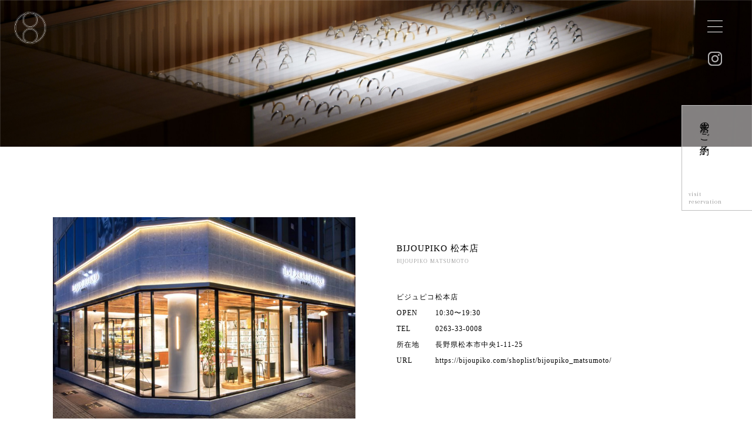

--- FILE ---
content_type: text/html; charset=UTF-8
request_url: https://tomoe-j.com/shoplist/bijoupiko-matsumoto/
body_size: 7966
content:
<!DOCTYPE html>
<html lang="ja">

<head>
  <meta charset="UTF-8">
  <meta name="viewport" content="width=device-width, initial-scale=1.0">
  <meta http-equiv="X-UA-Compatible" content="ie=edge">


    <title>BIJOUPIKO 松本店 ｜ 和の結婚指輪・婚約指輪ブランド｜巴 TOMOE</title>

		<!-- All in One SEO 4.9.1.1 - aioseo.com -->
	<meta name="description" content="長野県・松本市にある婚約指輪・結婚指輪のBIJOUPIKO 松本店 。最大50ブランド3000種類の婚約指輪、結婚指輪と高品質で適正価格のダイヤモンドを豊富に取り揃えております。" />
	<meta name="robots" content="max-image-preview:large" />
	<link rel="canonical" href="https://tomoe-j.com/shoplist/bijoupiko-matsumoto/" />
	<meta name="generator" content="All in One SEO (AIOSEO) 4.9.1.1" />
		<meta property="og:locale" content="ja_JP" />
		<meta property="og:site_name" content="和の結婚指輪・婚約指輪ブランド｜巴 TOMOE ｜" />
		<meta property="og:type" content="article" />
		<meta property="og:title" content="BIJOUPIKO 松本店 ｜ 和の結婚指輪・婚約指輪ブランド｜巴 TOMOE" />
		<meta property="og:description" content="長野県・松本市にある婚約指輪・結婚指輪のBIJOUPIKO 松本店 。最大50ブランド3000種類の婚約指輪、結婚指輪と高品質で適正価格のダイヤモンドを豊富に取り揃えております。" />
		<meta property="og:url" content="https://tomoe-j.com/shoplist/bijoupiko-matsumoto/" />
		<meta property="og:image" content="https://tomoe-j.com/wp2/wp-content/uploads/2023/11/OGP-scaled.jpg" />
		<meta property="og:image:secure_url" content="https://tomoe-j.com/wp2/wp-content/uploads/2023/11/OGP-scaled.jpg" />
		<meta property="article:published_time" content="2018-04-24T12:48:03+00:00" />
		<meta property="article:modified_time" content="2026-01-08T07:15:25+00:00" />
		<meta name="twitter:card" content="summary" />
		<meta name="twitter:title" content="BIJOUPIKO 松本店 ｜ 和の結婚指輪・婚約指輪ブランド｜巴 TOMOE" />
		<meta name="twitter:description" content="長野県・松本市にある婚約指輪・結婚指輪のBIJOUPIKO 松本店 。最大50ブランド3000種類の婚約指輪、結婚指輪と高品質で適正価格のダイヤモンドを豊富に取り揃えております。" />
		<meta name="twitter:image" content="https://tomoe-j.com/wp2/wp-content/uploads/2023/11/OGP-scaled.jpg" />
		<script type="application/ld+json" class="aioseo-schema">
			{"@context":"https:\/\/schema.org","@graph":[{"@type":"BreadcrumbList","@id":"https:\/\/tomoe-j.com\/shoplist\/bijoupiko-matsumoto\/#breadcrumblist","itemListElement":[{"@type":"ListItem","@id":"https:\/\/tomoe-j.com#listItem","position":1,"name":"\u30db\u30fc\u30e0","item":"https:\/\/tomoe-j.com","nextItem":{"@type":"ListItem","@id":"https:\/\/tomoe-j.com\/shoplist\/#listItem","name":"\u304a\u53d6\u6271\u5e97\u8217"}},{"@type":"ListItem","@id":"https:\/\/tomoe-j.com\/shoplist\/#listItem","position":2,"name":"\u304a\u53d6\u6271\u5e97\u8217","item":"https:\/\/tomoe-j.com\/shoplist\/","nextItem":{"@type":"ListItem","@id":"https:\/\/tomoe-j.com\/area\/hokuriku\/#listItem","name":"\u5317\u9678"},"previousItem":{"@type":"ListItem","@id":"https:\/\/tomoe-j.com#listItem","name":"\u30db\u30fc\u30e0"}},{"@type":"ListItem","@id":"https:\/\/tomoe-j.com\/area\/hokuriku\/#listItem","position":3,"name":"\u5317\u9678","item":"https:\/\/tomoe-j.com\/area\/hokuriku\/","nextItem":{"@type":"ListItem","@id":"https:\/\/tomoe-j.com\/shoplist\/bijoupiko-matsumoto\/#listItem","name":"BIJOUPIKO \u677e\u672c\u5e97"},"previousItem":{"@type":"ListItem","@id":"https:\/\/tomoe-j.com\/shoplist\/#listItem","name":"\u304a\u53d6\u6271\u5e97\u8217"}},{"@type":"ListItem","@id":"https:\/\/tomoe-j.com\/shoplist\/bijoupiko-matsumoto\/#listItem","position":4,"name":"BIJOUPIKO \u677e\u672c\u5e97","previousItem":{"@type":"ListItem","@id":"https:\/\/tomoe-j.com\/area\/hokuriku\/#listItem","name":"\u5317\u9678"}}]},{"@type":"Organization","@id":"https:\/\/tomoe-j.com\/#organization","name":"\u548c\u306e\u7d50\u5a5a\u6307\u8f2a\u30fb\u5a5a\u7d04\u6307\u8f2a\u30d6\u30e9\u30f3\u30c9\uff5c\u5df4 TOMOE","url":"https:\/\/tomoe-j.com\/","logo":{"@type":"ImageObject","url":"https:\/\/tomoe-j.com\/wp2\/wp-content\/uploads\/2023\/04\/logo.png","@id":"https:\/\/tomoe-j.com\/shoplist\/bijoupiko-matsumoto\/#organizationLogo","width":100,"height":100},"image":{"@id":"https:\/\/tomoe-j.com\/shoplist\/bijoupiko-matsumoto\/#organizationLogo"}},{"@type":"WebPage","@id":"https:\/\/tomoe-j.com\/shoplist\/bijoupiko-matsumoto\/#webpage","url":"https:\/\/tomoe-j.com\/shoplist\/bijoupiko-matsumoto\/","name":"BIJOUPIKO \u677e\u672c\u5e97 \uff5c \u548c\u306e\u7d50\u5a5a\u6307\u8f2a\u30fb\u5a5a\u7d04\u6307\u8f2a\u30d6\u30e9\u30f3\u30c9\uff5c\u5df4 TOMOE","description":"\u9577\u91ce\u770c\u30fb\u677e\u672c\u5e02\u306b\u3042\u308b\u5a5a\u7d04\u6307\u8f2a\u30fb\u7d50\u5a5a\u6307\u8f2a\u306eBIJOUPIKO \u677e\u672c\u5e97 \u3002\u6700\u592750\u30d6\u30e9\u30f3\u30c93000\u7a2e\u985e\u306e\u5a5a\u7d04\u6307\u8f2a\u3001\u7d50\u5a5a\u6307\u8f2a\u3068\u9ad8\u54c1\u8cea\u3067\u9069\u6b63\u4fa1\u683c\u306e\u30c0\u30a4\u30e4\u30e2\u30f3\u30c9\u3092\u8c4a\u5bcc\u306b\u53d6\u308a\u63c3\u3048\u3066\u304a\u308a\u307e\u3059\u3002","inLanguage":"ja","isPartOf":{"@id":"https:\/\/tomoe-j.com\/#website"},"breadcrumb":{"@id":"https:\/\/tomoe-j.com\/shoplist\/bijoupiko-matsumoto\/#breadcrumblist"},"datePublished":"2018-04-24T21:48:03+09:00","dateModified":"2026-01-08T16:15:25+09:00"},{"@type":"WebSite","@id":"https:\/\/tomoe-j.com\/#website","url":"https:\/\/tomoe-j.com\/","name":"\u548c\u306e\u7d50\u5a5a\u6307\u8f2a\u30fb\u5a5a\u7d04\u6307\u8f2a\u30d6\u30e9\u30f3\u30c9\uff5c\u5df4 TOMOE","inLanguage":"ja","publisher":{"@id":"https:\/\/tomoe-j.com\/#organization"}}]}
		</script>
		<!-- All in One SEO -->

<style id='wp-img-auto-sizes-contain-inline-css' type='text/css'>
img:is([sizes=auto i],[sizes^="auto," i]){contain-intrinsic-size:3000px 1500px}
/*# sourceURL=wp-img-auto-sizes-contain-inline-css */
</style>
<link rel='stylesheet' id='sbi_styles-css' href='https://tomoe-j.com/wp2/wp-content/plugins/instagram-feed/css/sbi-styles.min.css?ver=6.10.0' type='text/css' media='all' />
<style id='wp-block-library-inline-css' type='text/css'>
:root{--wp-block-synced-color:#7a00df;--wp-block-synced-color--rgb:122,0,223;--wp-bound-block-color:var(--wp-block-synced-color);--wp-editor-canvas-background:#ddd;--wp-admin-theme-color:#007cba;--wp-admin-theme-color--rgb:0,124,186;--wp-admin-theme-color-darker-10:#006ba1;--wp-admin-theme-color-darker-10--rgb:0,107,160.5;--wp-admin-theme-color-darker-20:#005a87;--wp-admin-theme-color-darker-20--rgb:0,90,135;--wp-admin-border-width-focus:2px}@media (min-resolution:192dpi){:root{--wp-admin-border-width-focus:1.5px}}.wp-element-button{cursor:pointer}:root .has-very-light-gray-background-color{background-color:#eee}:root .has-very-dark-gray-background-color{background-color:#313131}:root .has-very-light-gray-color{color:#eee}:root .has-very-dark-gray-color{color:#313131}:root .has-vivid-green-cyan-to-vivid-cyan-blue-gradient-background{background:linear-gradient(135deg,#00d084,#0693e3)}:root .has-purple-crush-gradient-background{background:linear-gradient(135deg,#34e2e4,#4721fb 50%,#ab1dfe)}:root .has-hazy-dawn-gradient-background{background:linear-gradient(135deg,#faaca8,#dad0ec)}:root .has-subdued-olive-gradient-background{background:linear-gradient(135deg,#fafae1,#67a671)}:root .has-atomic-cream-gradient-background{background:linear-gradient(135deg,#fdd79a,#004a59)}:root .has-nightshade-gradient-background{background:linear-gradient(135deg,#330968,#31cdcf)}:root .has-midnight-gradient-background{background:linear-gradient(135deg,#020381,#2874fc)}:root{--wp--preset--font-size--normal:16px;--wp--preset--font-size--huge:42px}.has-regular-font-size{font-size:1em}.has-larger-font-size{font-size:2.625em}.has-normal-font-size{font-size:var(--wp--preset--font-size--normal)}.has-huge-font-size{font-size:var(--wp--preset--font-size--huge)}.has-text-align-center{text-align:center}.has-text-align-left{text-align:left}.has-text-align-right{text-align:right}.has-fit-text{white-space:nowrap!important}#end-resizable-editor-section{display:none}.aligncenter{clear:both}.items-justified-left{justify-content:flex-start}.items-justified-center{justify-content:center}.items-justified-right{justify-content:flex-end}.items-justified-space-between{justify-content:space-between}.screen-reader-text{border:0;clip-path:inset(50%);height:1px;margin:-1px;overflow:hidden;padding:0;position:absolute;width:1px;word-wrap:normal!important}.screen-reader-text:focus{background-color:#ddd;clip-path:none;color:#444;display:block;font-size:1em;height:auto;left:5px;line-height:normal;padding:15px 23px 14px;text-decoration:none;top:5px;width:auto;z-index:100000}html :where(.has-border-color){border-style:solid}html :where([style*=border-top-color]){border-top-style:solid}html :where([style*=border-right-color]){border-right-style:solid}html :where([style*=border-bottom-color]){border-bottom-style:solid}html :where([style*=border-left-color]){border-left-style:solid}html :where([style*=border-width]){border-style:solid}html :where([style*=border-top-width]){border-top-style:solid}html :where([style*=border-right-width]){border-right-style:solid}html :where([style*=border-bottom-width]){border-bottom-style:solid}html :where([style*=border-left-width]){border-left-style:solid}html :where(img[class*=wp-image-]){height:auto;max-width:100%}:where(figure){margin:0 0 1em}html :where(.is-position-sticky){--wp-admin--admin-bar--position-offset:var(--wp-admin--admin-bar--height,0px)}@media screen and (max-width:600px){html :where(.is-position-sticky){--wp-admin--admin-bar--position-offset:0px}}

/*# sourceURL=wp-block-library-inline-css */
</style><style id='global-styles-inline-css' type='text/css'>
:root{--wp--preset--aspect-ratio--square: 1;--wp--preset--aspect-ratio--4-3: 4/3;--wp--preset--aspect-ratio--3-4: 3/4;--wp--preset--aspect-ratio--3-2: 3/2;--wp--preset--aspect-ratio--2-3: 2/3;--wp--preset--aspect-ratio--16-9: 16/9;--wp--preset--aspect-ratio--9-16: 9/16;--wp--preset--color--black: #000000;--wp--preset--color--cyan-bluish-gray: #abb8c3;--wp--preset--color--white: #ffffff;--wp--preset--color--pale-pink: #f78da7;--wp--preset--color--vivid-red: #cf2e2e;--wp--preset--color--luminous-vivid-orange: #ff6900;--wp--preset--color--luminous-vivid-amber: #fcb900;--wp--preset--color--light-green-cyan: #7bdcb5;--wp--preset--color--vivid-green-cyan: #00d084;--wp--preset--color--pale-cyan-blue: #8ed1fc;--wp--preset--color--vivid-cyan-blue: #0693e3;--wp--preset--color--vivid-purple: #9b51e0;--wp--preset--gradient--vivid-cyan-blue-to-vivid-purple: linear-gradient(135deg,rgb(6,147,227) 0%,rgb(155,81,224) 100%);--wp--preset--gradient--light-green-cyan-to-vivid-green-cyan: linear-gradient(135deg,rgb(122,220,180) 0%,rgb(0,208,130) 100%);--wp--preset--gradient--luminous-vivid-amber-to-luminous-vivid-orange: linear-gradient(135deg,rgb(252,185,0) 0%,rgb(255,105,0) 100%);--wp--preset--gradient--luminous-vivid-orange-to-vivid-red: linear-gradient(135deg,rgb(255,105,0) 0%,rgb(207,46,46) 100%);--wp--preset--gradient--very-light-gray-to-cyan-bluish-gray: linear-gradient(135deg,rgb(238,238,238) 0%,rgb(169,184,195) 100%);--wp--preset--gradient--cool-to-warm-spectrum: linear-gradient(135deg,rgb(74,234,220) 0%,rgb(151,120,209) 20%,rgb(207,42,186) 40%,rgb(238,44,130) 60%,rgb(251,105,98) 80%,rgb(254,248,76) 100%);--wp--preset--gradient--blush-light-purple: linear-gradient(135deg,rgb(255,206,236) 0%,rgb(152,150,240) 100%);--wp--preset--gradient--blush-bordeaux: linear-gradient(135deg,rgb(254,205,165) 0%,rgb(254,45,45) 50%,rgb(107,0,62) 100%);--wp--preset--gradient--luminous-dusk: linear-gradient(135deg,rgb(255,203,112) 0%,rgb(199,81,192) 50%,rgb(65,88,208) 100%);--wp--preset--gradient--pale-ocean: linear-gradient(135deg,rgb(255,245,203) 0%,rgb(182,227,212) 50%,rgb(51,167,181) 100%);--wp--preset--gradient--electric-grass: linear-gradient(135deg,rgb(202,248,128) 0%,rgb(113,206,126) 100%);--wp--preset--gradient--midnight: linear-gradient(135deg,rgb(2,3,129) 0%,rgb(40,116,252) 100%);--wp--preset--font-size--small: 13px;--wp--preset--font-size--medium: 20px;--wp--preset--font-size--large: 36px;--wp--preset--font-size--x-large: 42px;--wp--preset--spacing--20: 0.44rem;--wp--preset--spacing--30: 0.67rem;--wp--preset--spacing--40: 1rem;--wp--preset--spacing--50: 1.5rem;--wp--preset--spacing--60: 2.25rem;--wp--preset--spacing--70: 3.38rem;--wp--preset--spacing--80: 5.06rem;--wp--preset--shadow--natural: 6px 6px 9px rgba(0, 0, 0, 0.2);--wp--preset--shadow--deep: 12px 12px 50px rgba(0, 0, 0, 0.4);--wp--preset--shadow--sharp: 6px 6px 0px rgba(0, 0, 0, 0.2);--wp--preset--shadow--outlined: 6px 6px 0px -3px rgb(255, 255, 255), 6px 6px rgb(0, 0, 0);--wp--preset--shadow--crisp: 6px 6px 0px rgb(0, 0, 0);}:where(.is-layout-flex){gap: 0.5em;}:where(.is-layout-grid){gap: 0.5em;}body .is-layout-flex{display: flex;}.is-layout-flex{flex-wrap: wrap;align-items: center;}.is-layout-flex > :is(*, div){margin: 0;}body .is-layout-grid{display: grid;}.is-layout-grid > :is(*, div){margin: 0;}:where(.wp-block-columns.is-layout-flex){gap: 2em;}:where(.wp-block-columns.is-layout-grid){gap: 2em;}:where(.wp-block-post-template.is-layout-flex){gap: 1.25em;}:where(.wp-block-post-template.is-layout-grid){gap: 1.25em;}.has-black-color{color: var(--wp--preset--color--black) !important;}.has-cyan-bluish-gray-color{color: var(--wp--preset--color--cyan-bluish-gray) !important;}.has-white-color{color: var(--wp--preset--color--white) !important;}.has-pale-pink-color{color: var(--wp--preset--color--pale-pink) !important;}.has-vivid-red-color{color: var(--wp--preset--color--vivid-red) !important;}.has-luminous-vivid-orange-color{color: var(--wp--preset--color--luminous-vivid-orange) !important;}.has-luminous-vivid-amber-color{color: var(--wp--preset--color--luminous-vivid-amber) !important;}.has-light-green-cyan-color{color: var(--wp--preset--color--light-green-cyan) !important;}.has-vivid-green-cyan-color{color: var(--wp--preset--color--vivid-green-cyan) !important;}.has-pale-cyan-blue-color{color: var(--wp--preset--color--pale-cyan-blue) !important;}.has-vivid-cyan-blue-color{color: var(--wp--preset--color--vivid-cyan-blue) !important;}.has-vivid-purple-color{color: var(--wp--preset--color--vivid-purple) !important;}.has-black-background-color{background-color: var(--wp--preset--color--black) !important;}.has-cyan-bluish-gray-background-color{background-color: var(--wp--preset--color--cyan-bluish-gray) !important;}.has-white-background-color{background-color: var(--wp--preset--color--white) !important;}.has-pale-pink-background-color{background-color: var(--wp--preset--color--pale-pink) !important;}.has-vivid-red-background-color{background-color: var(--wp--preset--color--vivid-red) !important;}.has-luminous-vivid-orange-background-color{background-color: var(--wp--preset--color--luminous-vivid-orange) !important;}.has-luminous-vivid-amber-background-color{background-color: var(--wp--preset--color--luminous-vivid-amber) !important;}.has-light-green-cyan-background-color{background-color: var(--wp--preset--color--light-green-cyan) !important;}.has-vivid-green-cyan-background-color{background-color: var(--wp--preset--color--vivid-green-cyan) !important;}.has-pale-cyan-blue-background-color{background-color: var(--wp--preset--color--pale-cyan-blue) !important;}.has-vivid-cyan-blue-background-color{background-color: var(--wp--preset--color--vivid-cyan-blue) !important;}.has-vivid-purple-background-color{background-color: var(--wp--preset--color--vivid-purple) !important;}.has-black-border-color{border-color: var(--wp--preset--color--black) !important;}.has-cyan-bluish-gray-border-color{border-color: var(--wp--preset--color--cyan-bluish-gray) !important;}.has-white-border-color{border-color: var(--wp--preset--color--white) !important;}.has-pale-pink-border-color{border-color: var(--wp--preset--color--pale-pink) !important;}.has-vivid-red-border-color{border-color: var(--wp--preset--color--vivid-red) !important;}.has-luminous-vivid-orange-border-color{border-color: var(--wp--preset--color--luminous-vivid-orange) !important;}.has-luminous-vivid-amber-border-color{border-color: var(--wp--preset--color--luminous-vivid-amber) !important;}.has-light-green-cyan-border-color{border-color: var(--wp--preset--color--light-green-cyan) !important;}.has-vivid-green-cyan-border-color{border-color: var(--wp--preset--color--vivid-green-cyan) !important;}.has-pale-cyan-blue-border-color{border-color: var(--wp--preset--color--pale-cyan-blue) !important;}.has-vivid-cyan-blue-border-color{border-color: var(--wp--preset--color--vivid-cyan-blue) !important;}.has-vivid-purple-border-color{border-color: var(--wp--preset--color--vivid-purple) !important;}.has-vivid-cyan-blue-to-vivid-purple-gradient-background{background: var(--wp--preset--gradient--vivid-cyan-blue-to-vivid-purple) !important;}.has-light-green-cyan-to-vivid-green-cyan-gradient-background{background: var(--wp--preset--gradient--light-green-cyan-to-vivid-green-cyan) !important;}.has-luminous-vivid-amber-to-luminous-vivid-orange-gradient-background{background: var(--wp--preset--gradient--luminous-vivid-amber-to-luminous-vivid-orange) !important;}.has-luminous-vivid-orange-to-vivid-red-gradient-background{background: var(--wp--preset--gradient--luminous-vivid-orange-to-vivid-red) !important;}.has-very-light-gray-to-cyan-bluish-gray-gradient-background{background: var(--wp--preset--gradient--very-light-gray-to-cyan-bluish-gray) !important;}.has-cool-to-warm-spectrum-gradient-background{background: var(--wp--preset--gradient--cool-to-warm-spectrum) !important;}.has-blush-light-purple-gradient-background{background: var(--wp--preset--gradient--blush-light-purple) !important;}.has-blush-bordeaux-gradient-background{background: var(--wp--preset--gradient--blush-bordeaux) !important;}.has-luminous-dusk-gradient-background{background: var(--wp--preset--gradient--luminous-dusk) !important;}.has-pale-ocean-gradient-background{background: var(--wp--preset--gradient--pale-ocean) !important;}.has-electric-grass-gradient-background{background: var(--wp--preset--gradient--electric-grass) !important;}.has-midnight-gradient-background{background: var(--wp--preset--gradient--midnight) !important;}.has-small-font-size{font-size: var(--wp--preset--font-size--small) !important;}.has-medium-font-size{font-size: var(--wp--preset--font-size--medium) !important;}.has-large-font-size{font-size: var(--wp--preset--font-size--large) !important;}.has-x-large-font-size{font-size: var(--wp--preset--font-size--x-large) !important;}
/*# sourceURL=global-styles-inline-css */
</style>

<style id='classic-theme-styles-inline-css' type='text/css'>
/*! This file is auto-generated */
.wp-block-button__link{color:#fff;background-color:#32373c;border-radius:9999px;box-shadow:none;text-decoration:none;padding:calc(.667em + 2px) calc(1.333em + 2px);font-size:1.125em}.wp-block-file__button{background:#32373c;color:#fff;text-decoration:none}
/*# sourceURL=/wp-includes/css/classic-themes.min.css */
</style>
<link rel='stylesheet' id='swiper-css' href='https://cdnjs.cloudflare.com/ajax/libs/Swiper/4.5.0/css/swiper.min.css?ver=6.9' type='text/css' media='' />
<link rel='stylesheet' id='googlefonts-css' href='https://fonts.googleapis.com/css?family=Arapey&#038;display=swap&#038;ver=6.9' type='text/css' media='' />
<link rel='stylesheet' id='tomoe-css-css' href='https://tomoe-j.com/wp2/wp-content/themes/edotomoe3/assets/css/edotomoe.css?ver=1.0.7' type='text/css' media='' />
<link rel='stylesheet' id='mts_simple_booking_front-css' href='https://tomoe-j.com/wp2/wp-content/plugins/mts-simple-booking/css/mtssb-front.css?ver=6.9' type='text/css' media='all' />
<link rel='shortlink' href='https://tomoe-j.com/?p=313' />
<link rel="apple-touch-icon" sizes="180x180" href="/wp2/wp-content/uploads/fbrfg/apple-touch-icon.png">
<link rel="icon" type="image/png" sizes="32x32" href="/wp2/wp-content/uploads/fbrfg/favicon-32x32.png">
<link rel="icon" type="image/png" sizes="16x16" href="/wp2/wp-content/uploads/fbrfg/favicon-16x16.png">
<link rel="manifest" href="/wp2/wp-content/uploads/fbrfg/site.webmanifest">
<link rel="mask-icon" href="/wp2/wp-content/uploads/fbrfg/safari-pinned-tab.svg" color="#000000">
<link rel="shortcut icon" href="/wp2/wp-content/uploads/fbrfg/favicon.ico">
<meta name="msapplication-TileColor" content="#ffffff">
<meta name="msapplication-config" content="/wp2/wp-content/uploads/fbrfg/browserconfig.xml">
<meta name="theme-color" content="#ffffff"><meta name="redi-version" content="1.2.7" />
  <!-- Google Tag Manager -->
  <script>
    (function(w, d, s, l, i) {
      w[l] = w[l] || [];
      w[l].push({
        'gtm.start': new Date().getTime(),
        event: 'gtm.js'
      });
      var f = d.getElementsByTagName(s)[0],
        j = d.createElement(s),
        dl = l != 'dataLayer' ? '&l=' + l : '';
      j.async = true;
      j.src =
        'https://www.googletagmanager.com/gtm.js?id=' + i + dl;
      f.parentNode.insertBefore(j, f);
    })(window, document, 'script', 'dataLayer', 'GTM-PFTNSBX');
  </script>
  <!-- End Google Tag Manager -->

</head>

<body>

  <!-- Google Tag Manager (noscript) -->
  <noscript><iframe src="https://www.googletagmanager.com/ns.html?id=GTM-PFTNSBX" height="0" width="0" style="display:none;visibility:hidden"></iframe></noscript>
  <!-- End Google Tag Manager (noscript) -->

  <header>
    <input type="checkbox" id="menu-trigger" >
    <div class="menu-bar">
      <div id="header-logo" class="bg-check">
        <a href="https://tomoe-j.com/">EDO TOMOE JAPAN</a>
      </div>
      <div id="header-insta" class="header-insta">
        <a target="_blank" href="https://www.instagram.com/tomoe_edo_japan/?hl=ja">
          <img src="https://tomoe-j.com/wp2/wp-content/themes/edotomoe3/assets/images/icons/icon-insta.png" alt="TOMOE公式instagram">
        </a>
      </div>
      <label for="menu-trigger" class="menu-button bg-check">
        <span></span>
        <span></span>
        <span></span>
      </label>
    </div>
    <div class="menu-drawer">
      <div class="menu-wrapper on-dark">
        <div class="menu-main">

          
<ul class="menu-v2 menu-v2-bridal motion-1">
  <div class="menu-label">
    <div>ブライダル</div>
    <div class="ruby">bridal</div>
  </div>
  <ul class="menu-crafts-child-v2">
    <li class="menu-col">
      <a href="https://tomoe-j.com/engagement/">
        <div>婚約指輪</div>
        <div class="ruby">engagement rings</div>
      </a>
    </li>
    <li class="menu-col">
      <a href="https://tomoe-j.com/marriage/">
        <div>結婚指輪</div>
        <div class="ruby">marriage rings</div>
      </a>
    </li>
    <li class="menu-col">
      <a href="https://tomoe-j.com/set/">
        <div>セットリング</div>
        <div class="ruby">set rings</div>
      </a>
    </li>
  </ul>
</ul>

<ul class="menu-v2 mt menu-v2-series  motion-1">
  <div class="menu-label">
    <div>シリーズ</div>
    <div class="ruby">series</div>
  </div>
  <ul class="menu-crafts-child-v2">
    <li class="menu-col">
      <a href="https://tomoe-j.com/hanakoku-series/">
        <div>花刻</div>
        <div class="ruby">hanakoku</div>
      </a>
    </li>
    <li class="menu-col">
      <a href="https://tomoe-j.com/tone-series/">
        <div>TONE</div>
        <div class="ruby">tone</div>
      </a>
    </li>
    <li class="menu-col">
      <a href="https://tomoe-j.com/hanabi-series/">
        <div>HANABI</div>
        <div class="ruby">hanabi</div>
      </a>
    </li>
    <li class="menu-col">
      <a href="https://tomoe-j.com/kizashi-series/">
        <div>KIZASHI</div>
        <div class="ruby">kizashi</div>
      </a>
    </li>
    <li class="menu-col">
      <a href="https://tomoe-j.com/sakura-series/">
        <div>さくらダイヤモンド</div>
        <div class="ruby">SAKURA DIAMONDS</div>
      </a>
    </li>
  </ul>
</ul>

<ul class="menu-v2 mt menu-v2-crafts motion-2">
  <div class="menu-label">
    <div>伝統技術</div>
    <div class="ruby">crafts</div>
  </div>
  <ul class="menu-crafts-child-v2">
    <li class="menu-col">
      <a href="https://tomoe-j.com/crafts/">
        <div>TOMOEの伝統技術</div>
        <div class="ruby">crafts top</div>
      </a>
    </li>
    <li class="menu-col">
      <a href="https://tomoe-j.com/crafts/shippo/">
        <div>七宝焼き</div>
        <div class="ruby">shippo</div>
      </a>
    </li>
    <li class="menu-col">
      <a href="https://tomoe-j.com/crafts/wabori/">
        <div>和彫り</div>
        <div class="ruby">wabori</div>
      </a>
    </li>
    <li class="menu-col">
      <a href="https://tomoe-j.com/crafts/zougan/">
        <div>象嵌</div>
        <div class="ruby">zougan</div>
      </a>
    </li>
  </ul>
</ul>

<div class="mt">
  <ul class="menu-v2 menu-v2-rect pd-s motion-2">
    <li class="menu-col">
      <div class="menu-v2 menu-v2-opt">
        <div class="menu-label">
          <div>ジュエリー</div>
          <div class="ruby">jewelry</div>
        </div>
        <ul class="menu-crafts-child-v2">
          <li class="menu-col">
            <a href="https://tomoe-j.com/takatsume/">
              <div>鷹爪</div>
              <div class="ruby">takatsume</div>
            </a>
          </li>
        </ul>
      </div>
    </li>
    <li class="menu-col">
      <div class="menu-v2 menu-v2-opt">
        <div class="menu-label">
          <div>ハイジュエリー</div>
          <div class="ruby">high jewelry</div>
        </div>
        <ul class="menu-crafts-child-v2">
          <li class="menu-col">
            <a href="https://tomoe-j.com/highjewelry/">
              <div>ハイジュエリー リング</div>
              <div class="ruby">high jewelry rings</div>
            </a>
          </li>
        </ul>
      </div>
    </li>
    <li class="menu-col">
      <div class="menu-v2 menu-v2-opt">
        <div class="menu-label">
          <div>オプション</div>
          <div class="ruby">options</div>
        </div>
        <ul class="menu-crafts-child-v2">
          <li class="menu-col">
            <a href="https://tomoe-j.com/hotaru/">
              <div>ほたる</div>
              <div class="ruby">hotaru</div>
            </a>
          </li>
        </ul>
      </div>
    </li>
  </ul>
</div>


<ul class="menu-v2 mt menu-v2-etc motion-3">
  <li class="menu-col">
    <a href="https://tomoe-j.com/diamonds/">
      <div>ダイヤモンド</div>
      <div class="ruby">diamonds</div>
    </a>
  </li>
  <li class="menu-col">
    <a href="https://tomoe-j.com/about/">
      <div>TOMOEについて</div>
      <div class="ruby">about</div>
    </a>
  </li>
  <li class="menu-col">
    <a href="https://tomoe-j.com/shoplist/">
      <div>お取り扱い店舗</div>
      <div class="ruby">shop list</div>
    </a>
  </li>
  <li class="menu-col">
    <a href="https://tomoe-j.com/company/">
      <div>会社概要</div>
      <div class="ruby">company</div>
    </a>
  </li>
  <li class="menu-col">
    <a href="https://tomoe-j.com/faq/">
      <div>よくあるご質問</div>
      <div class="ruby">Q&A</div>
    </a>
  </li>
</ul>


<div class="u-only-pc-tab">
  <div class="menu-v2 mt menu-v2-rect motion-4">
    <div class="menu-col">
      <a href="https://tomoe-j.com/shoplist/" class="button-box-menu">
        <div>来店のご予約</div>
        <div class="ruby">visit reservation</div>
      </a>
    </div>
    <!--div class="menu-col">
      <a href="https://tomoe-j.com/form-catalog/" class="button-box-menu">
        <div>カタログ請求</div>
        <div class="ruby">request catalog</div>
      </a>
    </div-->
    <div class="menu-col">
      <a href="https://tomoe-j.com/form-contact/" class="button-box-menu">
        <div>お問い合わせ</div>
        <div class="ruby">contact</div>
      </a>
    </div>
  </div>
</div>

<div class="u-only-sp">
  <div class="menu menu-2-3 motion-4">
    <div class="menu-col menu-box-v2">
      <a href="https://tomoe-j.com/shoplist/" class="button-box-menu">
        <div>来店のご予約</div>
        <div class="ruby">visit reservation</div>
      </a>
    </div>
    <div class="menu-col menu-box-v2">
      <!--a href="https://tomoe-j.com/form-catalog/" class="button-box-menu">
        <div>カタログ請求</div>
        <div class="ruby">request catalog</div>
      </a-->
      <a href="https://tomoe-j.com/form-contact/" class="button-box-menu">
        <div>お問い合わせ</div>
        <div class="ruby">contact</div>
      </a>
    </div>
  </div>
</div>

        </div>

        <div class="menu-box-shop motion-5">
  <a href="https://tomoe-j.com/shoplist-flagship/">
    <div class="menu-box-shop-border">
      <div class="menu-box-shop-img">
      </div>
    </div>
    <div class="button-box-menu">
      <div>TOMOE本店のご案内</div>
      <div class="ruby">main shop</div>
    </div>
  </a>
</div>
        <div class="menu-main">
          <ul class="menu menu-try-3 motion-6">
            <li class="menu-col">
              <div class="pos-rt">
                <a target="_blank" href="https://www.instagram.com/tomoe_edo_japan/?hl=ja">
                  <img src="https://tomoe-j.com/wp2/wp-content/themes/edotomoe3/assets/images/icons/icon-insta.png" alt="TOMOE公式instagram">
                </a>
              </div>
              <div class="ruby insta">Instagram</div>
            </li>
          </ul>
        </div>

      </div>
    </div>
    <div class="menu-drawer-bg">
    </div>
  </header>
  <div class="button-book">
    <a href="https://tomoe-j.com/shoplist/" class="button-box-side">
      <div class="text-book">来店のご予約</div>
      <div class="ruby">visit<br>reservation</div>
    </a>
  </div>
<div id="shop-cover" class="cover-low img">
</div>
<div class="container">
      <div class="shop-wrapper">
      <div class="shop-contents">
        <div class="shop-title">
          <h1>BIJOUPIKO 松本店</h1>
          <div class="shop-title-en">BIJOUPIKO MATSUMOTO</div>
        </div>
        <dl class="shop-info"><dt>ビジュピコ</dt><dd>松本店</dd><dt>OPEN</dt><dd>10:30〜19:30</dd><dt>TEL</dt><dd>0263-33-0008</dd><dt>所在地</dt><dd>長野県松本市中央1-11-25</dd><dt>URL</dt><dd><a href="https://bijoupiko.com/shoplist/bijoupiko_matsumoto/" target="_blank">https://bijoupiko.com/shoplist/bijoupiko_matsumoto/</a></dd></dl>      </div>
      <div class="shop-image">
        
          <div class="swiper-container shop-slide">
            <div class="swiper-wrapper">
                              <div class="swiper-slide img" style="background-image: url(https://tomoe-j.com/wp2/wp-content/uploads/2018/04/bijoupiko_matsumoto02-771x514.jpg);">
                </div>
                          </div>
                      </div>

              </div>

              <div class="shop-book">
          <a href="https://bijoupiko.com/contact/?page=page02&shop=ビジュピコ%20松本店" target="_blank" class="button-box">
            <div>来店のご予約</div>
            <div class="ruby">visit reservation</div>
          </a>
        </div>
      
                <!-- <div id="mapCanvas" class="shopDetail__map" data-module="Map" data-lat="" data-lng=""></div> -->
      
      <div class="shopDetail__map-02">
        <iframe src="https://www.google.com/maps/embed?pb=!1m18!1m12!1m3!1d3218.2774512227074!2d137.96545172527038!3d36.23275358396267!2m3!1f0!2f0!3f0!3m2!1i1024!2i768!4f13.1!3m3!1m2!1s0x601d0e8c1df0c6a1%3A0x93d37d39e6b961f1!2z44OT44K444Ol44OU44KzIOadvuacrOW6lw!5e0!3m2!1sja!2sjp!4v1721621054361!5m2!1sja!2sjp" style="border:0;" allowfullscreen="" loading="lazy" referrerpolicy="no-referrer-when-downgrade"></iframe>
      </div><!-- /.shopDetail__map-02 -->
    </div>

  <div class="related-contents top-space">
  <div class="grid-1-2 has-gutter">

    <!-- //ABOUT -->
      </div>
</div>
</div>
  <footer>
    <div class="menu-wrapper">
      <div class="menu-main">
        <div class="breadcrumb-wrapper">
  <div class="breadcrumb-logo"><a href="https://tomoe-j.com/">
      <img src="https://tomoe-j.com/wp2/wp-content/themes/edotomoe3/assets/images/logo.png" alt="" width="36" height="36"></a>
  </div>
  <ol itemscope itemtype="http://schema.org/BreadcrumbList" class="breadcrumb">
    <li itemprop="itemListElement" itemscope itemtype="http://schema.org/ListItem"><a itemprop="item" href="https://tomoe-j.com/">＞　トップ</a></li>
    <li itemprop="itemListElement" itemscope itemtype="http://schema.org/ListItem"><a itemprop="item" href="https://tomoe-j.com/shoplist/">＞　お取扱店舗</a></li><li itemprop="itemListElement" itemscope itemtype="http://schema.org/ListItem">＞　BIJOUPIKO 松本店</li>  </ol>
</div>

        
<ul class="menu-v2 menu-v2-bridal ">
  <div class="menu-label">
    <div>ブライダル</div>
    <div class="ruby">bridal</div>
  </div>
  <ul class="menu-crafts-child-v2">
    <li class="menu-col">
      <a href="https://tomoe-j.com/engagement/">
        <div>婚約指輪</div>
        <div class="ruby">engagement rings</div>
      </a>
    </li>
    <li class="menu-col">
      <a href="https://tomoe-j.com/marriage/">
        <div>結婚指輪</div>
        <div class="ruby">marriage rings</div>
      </a>
    </li>
    <li class="menu-col">
      <a href="https://tomoe-j.com/set/">
        <div>セットリング</div>
        <div class="ruby">set rings</div>
      </a>
    </li>
  </ul>
</ul>

<ul class="menu-v2 mt menu-v2-series  ">
  <div class="menu-label">
    <div>シリーズ</div>
    <div class="ruby">series</div>
  </div>
  <ul class="menu-crafts-child-v2">
    <li class="menu-col">
      <a href="https://tomoe-j.com/hanakoku-series/">
        <div>花刻</div>
        <div class="ruby">hanakoku</div>
      </a>
    </li>
    <li class="menu-col">
      <a href="https://tomoe-j.com/tone-series/">
        <div>TONE</div>
        <div class="ruby">tone</div>
      </a>
    </li>
    <li class="menu-col">
      <a href="https://tomoe-j.com/hanabi-series/">
        <div>HANABI</div>
        <div class="ruby">hanabi</div>
      </a>
    </li>
    <li class="menu-col">
      <a href="https://tomoe-j.com/kizashi-series/">
        <div>KIZASHI</div>
        <div class="ruby">kizashi</div>
      </a>
    </li>
    <li class="menu-col">
      <a href="https://tomoe-j.com/sakura-series/">
        <div>さくらダイヤモンド</div>
        <div class="ruby">SAKURA DIAMONDS</div>
      </a>
    </li>
  </ul>
</ul>

<ul class="menu-v2 mt menu-v2-crafts ">
  <div class="menu-label">
    <div>伝統技術</div>
    <div class="ruby">crafts</div>
  </div>
  <ul class="menu-crafts-child-v2">
    <li class="menu-col">
      <a href="https://tomoe-j.com/crafts/">
        <div>TOMOEの伝統技術</div>
        <div class="ruby">crafts top</div>
      </a>
    </li>
    <li class="menu-col">
      <a href="https://tomoe-j.com/crafts/shippo/">
        <div>七宝焼き</div>
        <div class="ruby">shippo</div>
      </a>
    </li>
    <li class="menu-col">
      <a href="https://tomoe-j.com/crafts/wabori/">
        <div>和彫り</div>
        <div class="ruby">wabori</div>
      </a>
    </li>
    <li class="menu-col">
      <a href="https://tomoe-j.com/crafts/zougan/">
        <div>象嵌</div>
        <div class="ruby">zougan</div>
      </a>
    </li>
  </ul>
</ul>

<div class="mt">
  <ul class="menu-v2 menu-v2-rect pd-s ">
    <li class="menu-col">
      <div class="menu-v2 menu-v2-opt">
        <div class="menu-label">
          <div>ジュエリー</div>
          <div class="ruby">jewelry</div>
        </div>
        <ul class="menu-crafts-child-v2">
          <li class="menu-col">
            <a href="https://tomoe-j.com/takatsume/">
              <div>鷹爪</div>
              <div class="ruby">takatsume</div>
            </a>
          </li>
        </ul>
      </div>
    </li>
    <li class="menu-col">
      <div class="menu-v2 menu-v2-opt">
        <div class="menu-label">
          <div>ハイジュエリー</div>
          <div class="ruby">high jewelry</div>
        </div>
        <ul class="menu-crafts-child-v2">
          <li class="menu-col">
            <a href="https://tomoe-j.com/highjewelry/">
              <div>ハイジュエリー リング</div>
              <div class="ruby">high jewelry rings</div>
            </a>
          </li>
        </ul>
      </div>
    </li>
    <li class="menu-col">
      <div class="menu-v2 menu-v2-opt">
        <div class="menu-label">
          <div>オプション</div>
          <div class="ruby">options</div>
        </div>
        <ul class="menu-crafts-child-v2">
          <li class="menu-col">
            <a href="https://tomoe-j.com/hotaru/">
              <div>ほたる</div>
              <div class="ruby">hotaru</div>
            </a>
          </li>
        </ul>
      </div>
    </li>
  </ul>
</div>


<ul class="menu-v2 mt menu-v2-etc ">
  <li class="menu-col">
    <a href="https://tomoe-j.com/diamonds/">
      <div>ダイヤモンド</div>
      <div class="ruby">diamonds</div>
    </a>
  </li>
  <li class="menu-col">
    <a href="https://tomoe-j.com/about/">
      <div>TOMOEについて</div>
      <div class="ruby">about</div>
    </a>
  </li>
  <li class="menu-col">
    <a href="https://tomoe-j.com/shoplist/">
      <div>お取り扱い店舗</div>
      <div class="ruby">shop list</div>
    </a>
  </li>
  <li class="menu-col">
    <a href="https://tomoe-j.com/company/">
      <div>会社概要</div>
      <div class="ruby">company</div>
    </a>
  </li>
  <li class="menu-col">
    <a href="https://tomoe-j.com/faq/">
      <div>よくあるご質問</div>
      <div class="ruby">Q&A</div>
    </a>
  </li>
</ul>


<div class="u-only-pc-tab">
  <div class="menu-v2 mt menu-v2-rect ">
    <div class="menu-col">
      <a href="https://tomoe-j.com/shoplist/" class="button-box-menu">
        <div>来店のご予約</div>
        <div class="ruby">visit reservation</div>
      </a>
    </div>
    <!--div class="menu-col">
      <a href="https://tomoe-j.com/form-catalog/" class="button-box-menu">
        <div>カタログ請求</div>
        <div class="ruby">request catalog</div>
      </a>
    </div-->
    <div class="menu-col">
      <a href="https://tomoe-j.com/form-contact/" class="button-box-menu">
        <div>お問い合わせ</div>
        <div class="ruby">contact</div>
      </a>
    </div>
  </div>
</div>

<div class="u-only-sp">
  <div class="menu menu-2-3 ">
    <div class="menu-col menu-box-v2">
      <a href="https://tomoe-j.com/shoplist/" class="button-box-menu">
        <div>来店のご予約</div>
        <div class="ruby">visit reservation</div>
      </a>
    </div>
    <div class="menu-col menu-box-v2">
      <!--a href="https://tomoe-j.com/form-catalog/" class="button-box-menu">
        <div>カタログ請求</div>
        <div class="ruby">request catalog</div>
      </a-->
      <a href="https://tomoe-j.com/form-contact/" class="button-box-menu">
        <div>お問い合わせ</div>
        <div class="ruby">contact</div>
      </a>
    </div>
  </div>
</div>

      </div>

      <div class="menu-box-shop ">
  <a href="https://tomoe-j.com/shoplist-flagship/">
    <div class="menu-box-shop-border">
      <div class="menu-box-shop-img">
      </div>
    </div>
    <div class="button-box-menu">
      <div>TOMOE本店のご案内</div>
      <div class="ruby">main shop</div>
    </div>
  </a>
</div>
      <div class="menu-main">
        <ul class="menu menu-try-3-v2">
          <li class="menu-col">
            <div class="pos-rt">
              <a target="_blank" href="https://www.instagram.com/tomoe_edo_japan/?hl=ja">
                <img src="https://tomoe-j.com/wp2/wp-content/themes/edotomoe3/assets/images/icons/icon-insta.png" alt="TOMOE公式instagram">
              </a>
            </div>
            <div class="ruby insta">Instagram</div>
          </li>
          <li class="menu-col">
            <a href="https://tomoe-j.com/sitemap/">
              <div class="">サイトマップ</div>
              <div class="ruby">sitemap</div>
            </a>
          </li>
          <li class="menu-col">
            <a href="https://tomoe-j.com/privacypolicy/">
              <div class="">プライバシーポリシー</div>
              <div class="ruby">privacy policy</div>
            </a>
          </li>
        </ul>
      </div>
    </div>

    <!-- <div class="menu-footer">
      <ul class="menu">
        <li class="menu-col">
          <div class="pos-rt">
            <a target="_blank" href="https://www.instagram.com/tomoe_edo_japan/?hl=ja">
              <img src="https://tomoe-j.com/wp2/wp-content/themes/edotomoe3/assets/images/icons/icon-insta.png" alt="TOMOE公式instagram">
            </a>
          </div>
          <div class="ruby">Instagram</div>
        </li>
        <li class="menu-col">
          <a href="https://tomoe-j.com/sitemap/">
            <div class="">サイトマップ</div>
            <div class="ruby">sitemap</div>
          </a>
        </li>
        <li class="menu-col">
          <a href="https://tomoe-j.com/privacypolicy/">
            <div class="">プライバシーポリシー</div>
            <div class="ruby">privacy policy</div>
          </a>
        </li>
      </ul>
    </div> -->


    <div class="copyright">Copyright &copy; 2026 G.T.B.T..co.LTD.</div>
  </footer>
  <script type="speculationrules">
{"prefetch":[{"source":"document","where":{"and":[{"href_matches":"/*"},{"not":{"href_matches":["/wp2/wp-*.php","/wp2/wp-admin/*","/wp2/wp-content/uploads/*","/wp2/wp-content/*","/wp2/wp-content/plugins/*","/wp2/wp-content/themes/edotomoe3/*","/*\\?(.+)"]}},{"not":{"selector_matches":"a[rel~=\"nofollow\"]"}},{"not":{"selector_matches":".no-prefetch, .no-prefetch a"}}]},"eagerness":"conservative"}]}
</script>
<!-- Instagram Feed JS -->
<script type="text/javascript">
var sbiajaxurl = "https://tomoe-j.com/wp2/wp-admin/admin-ajax.php";
</script>
<script type="module"  src="https://tomoe-j.com/wp2/wp-content/plugins/all-in-one-seo-pack/dist/Lite/assets/table-of-contents.95d0dfce.js?ver=4.9.1.1" id="aioseo/js/src/vue/standalone/blocks/table-of-contents/frontend.js-js"></script>
<script type="text/javascript" src="https://maps.googleapis.com/maps/api/js?key=AIzaSyCVdQPJCrk4mt8-HvWFkKRLSgkBaDWCgX4" id="googlemap-js"></script>
<script type="text/javascript" src="https://cdnjs.cloudflare.com/ajax/libs/Swiper/4.5.0/js/swiper.min.js?ver=6.9" id="swiper-js"></script>
<script type="text/javascript" src="https://tomoe-j.com/wp2/wp-content/themes/edotomoe3/assets/js/plugins.min.js?ver=1.0.7" id="tomoe-plugins-js"></script>
<script type="text/javascript" src="https://tomoe-j.com/wp2/wp-content/themes/edotomoe3/assets/js/tomoe.min.js?ver=1.0.7" id="tomoe-js-js"></script>
<script type="text/javascript" src="https://cdnjs.cloudflare.com/ajax/libs/picturefill/3.0.3/picturefill.min.js?ver=6.9" id="picturefill-js"></script>

    <!-- 20170824_Yahooユニバーサルタグ -->
  <script id="tagjs" type="text/javascript">
    (function() {
      var tagjs = document.createElement("script");
      var s = document.getElementsByTagName("script")[0];
      tagjs.async = true;
      tagjs.src = "//s.yjtag.jp/tag.js#site=mkyS1IP";
      s.parentNode.insertBefore(tagjs, s);
    }());
  </script>
  <noscript>
    <iframe src="//b.yjtag.jp/iframe?c=mkyS1IP" width="1" height="1" frameborder="0" scrolling="no" marginheight="0" marginwidth="0"></iframe>
  </noscript>

  </body>

  </html>

--- FILE ---
content_type: text/css
request_url: https://tomoe-j.com/wp2/wp-content/themes/edotomoe3/assets/css/edotomoe.css?ver=1.0.7
body_size: 16401
content:
@charset "UTF-8";
/*! normalize.css v8.0.1 | MIT License | github.com/necolas/normalize.css */
/* Document ========================================================================== */
/** 1. Correct the line height in all browsers. 2. Prevent adjustments of font size after orientation changes in iOS. */
html { line-height: 1.15; /* 1 */ -webkit-text-size-adjust: 100%; /* 2 */ }

/* Sections ========================================================================== */
/** Remove the margin in all browsers. */
body { margin: 0; }

/** Render the `main` element consistently in IE. */
main { display: block; }

/** Correct the font size and margin on `h1` elements within `section` and `article` contexts in Chrome, Firefox, and Safari. */
h1 { font-size: 2em; margin: 0.67em 0; }

/* Grouping content ========================================================================== */
/** 1. Add the correct box sizing in Firefox. 2. Show the overflow in Edge and IE. */
hr { box-sizing: content-box; /* 1 */ height: 0; /* 1 */ overflow: visible; /* 2 */ }

/** 1. Correct the inheritance and scaling of font size in all browsers. 2. Correct the odd `em` font sizing in all browsers. */
pre { font-family: monospace, monospace; /* 1 */ font-size: 1em; /* 2 */ }

/* Text-level semantics ========================================================================== */
/** Remove the gray background on active links in IE 10. */
a { background-color: transparent; }

/** 1. Remove the bottom border in Chrome 57- 2. Add the correct text decoration in Chrome, Edge, IE, Opera, and Safari. */
abbr[title] { border-bottom: none; /* 1 */ text-decoration: underline; /* 2 */ text-decoration: underline dotted; /* 2 */ }

/** Add the correct font weight in Chrome, Edge, and Safari. */
b, strong { font-weight: bolder; }

/** 1. Correct the inheritance and scaling of font size in all browsers. 2. Correct the odd `em` font sizing in all browsers. */
code, kbd, samp { font-family: monospace, monospace; /* 1 */ font-size: 1em; /* 2 */ }

/** Add the correct font size in all browsers. */
small { font-size: 80%; }

/** Prevent `sub` and `sup` elements from affecting the line height in all browsers. */
sub, sup { font-size: 75%; line-height: 0; position: relative; vertical-align: baseline; }

sub { bottom: -0.25em; }

sup { top: -0.5em; }

/* Embedded content ========================================================================== */
/** Remove the border on images inside links in IE 10. */
img { border-style: none; }

/* Forms ========================================================================== */
/** 1. Change the font styles in all browsers. 2. Remove the margin in Firefox and Safari. */
button, input, optgroup, select, textarea { font-family: inherit; /* 1 */ font-size: 100%; /* 1 */ line-height: 1.15; /* 1 */ margin: 0; /* 2 */ }

/** Show the overflow in IE. 1. Show the overflow in Edge. */
button, input { /* 1 */ overflow: visible; }

/** Remove the inheritance of text transform in Edge, Firefox, and IE. 1. Remove the inheritance of text transform in Firefox. */
button, select { /* 1 */ text-transform: none; }

/** Correct the inability to style clickable types in iOS and Safari. */
button, [type="button"], [type="reset"], [type="submit"] { -webkit-appearance: button; }

/** Remove the inner border and padding in Firefox. */
button::-moz-focus-inner, [type="button"]::-moz-focus-inner, [type="reset"]::-moz-focus-inner, [type="submit"]::-moz-focus-inner { border-style: none; padding: 0; }

/** Restore the focus styles unset by the previous rule. */
button:-moz-focusring, [type="button"]:-moz-focusring, [type="reset"]:-moz-focusring, [type="submit"]:-moz-focusring { outline: 1px dotted ButtonText; }

/** Correct the padding in Firefox. */
fieldset { padding: 0.35em 0.75em 0.625em; }

/** 1. Correct the text wrapping in Edge and IE. 2. Correct the color inheritance from `fieldset` elements in IE. 3. Remove the padding so developers are not caught out when they zero out `fieldset` elements in all browsers. */
legend { box-sizing: border-box; /* 1 */ color: inherit; /* 2 */ display: table; /* 1 */ max-width: 100%; /* 1 */ padding: 0; /* 3 */ white-space: normal; /* 1 */ }

/** Add the correct vertical alignment in Chrome, Firefox, and Opera. */
progress { vertical-align: baseline; }

/** Remove the default vertical scrollbar in IE 10+. */
textarea { overflow: auto; }

/** 1. Add the correct box sizing in IE 10. 2. Remove the padding in IE 10. */
[type="checkbox"], [type="radio"] { box-sizing: border-box; /* 1 */ padding: 0; /* 2 */ }

/** Correct the cursor style of increment and decrement buttons in Chrome. */
[type="number"]::-webkit-inner-spin-button, [type="number"]::-webkit-outer-spin-button { height: auto; }

/** 1. Correct the odd appearance in Chrome and Safari. 2. Correct the outline style in Safari. */
[type="search"] { -webkit-appearance: textfield; /* 1 */ outline-offset: -2px; /* 2 */ }

/** Remove the inner padding in Chrome and Safari on macOS. */
[type="search"]::-webkit-search-decoration { -webkit-appearance: none; }

/** 1. Correct the inability to style clickable types in iOS and Safari. 2. Change font properties to `inherit` in Safari. */
::-webkit-file-upload-button { -webkit-appearance: button; /* 1 */ font: inherit; /* 2 */ }

/* Interactive ========================================================================== */
/* Add the correct display in Edge, IE 10+, and Firefox. */
details { display: block; }

/* Add the correct display in all browsers. */
summary { display: list-item; }

/* Misc ========================================================================== */
/** Add the correct display in IE 10+. */
template { display: none; }

/** Add the correct display in IE 10. */
[hidden] { display: none; }

/* Color */
/* Font Family */
/* Other */
.about-text-v, .details-text-ja, .title-v { -webkit-writing-mode: vertical-rl; -ms-writing-mode: tb-rl; -o-writing-mode: vertical-rl; writing-mode: vertical-rl; }

/* Mixin */
.u-only-sp { display: block; }

@media (min-width: 600px) { .u-only-sp { display: none; } }

.u-only-sp-i { display: inline; }

@media (min-width: 600px) { .u-only-sp-i { display: none; } }

.u-only-pc { display: none; }

@media (min-width: 980px) { .u-only-pc { display: block; } }

.u-only-pc-tab { display: none; }

@media (min-width: 600px) { .u-only-pc-tab { display: block; } }

.u-only-pc-tab-i { display: none; }

@media (min-width: 600px) { .u-only-pc-tab-i { display: inline; } }

/* flex */
* { box-sizing: border-box; }

html { font-size: 62.5%; }

body { font-size: 1.5em; line-height: 1.75; color: #000000; font-family: "HonMincho-L", "ヒラギノ明朝 ProN", "ヒラギノ明朝 Pro", 游明朝, "Yu Mincho", YuMincho, Georgia, serif; -webkit-font-smoothing: antialiased; letter-spacing: 0.1rem; }

a { color: #000000; text-decoration: none; transition: opacity .3s ease-out; }

@media (min-width: 600px) { a:hover { opacity: .6; } }

a.hover-none:hover { opacity: 1; }

a.hover-none .item-label:hover, a.hover-none .hover:hover { transition: opacity .3s ease-out; opacity: .6; }

img { max-width: 100%; height: auto; display: block; }

ul, ol, li { margin: 0; padding: 0; list-style: none; }

ol, ol li { list-style-type: decimal; }

h1, h2, h3, h4, h5, h6, p, dl, dt, dd { margin: 0; padding: 0; }

*:focus { outline: none; }

header { position: fixed; top: 0; right: 0; left: 0; z-index: 100; pointer-events: none; }

.menu-bar { max-width: 1280px; margin: 0 auto; position: relative; pointer-events: all; }

#header-logo { position: absolute; top: 0; left: calc(7.2vw - 25px); width: 50px; height: 50px; z-index: 150; pointer-events: all; }

#header-logo a { transition: all .5s ease-out; display: block; width: 100%; height: 100%; overflow: hidden; text-indent: -9999em; background: url(../images/logo.png) no-repeat center center; background-size: 32px; }

@media (min-width: 600px) { #header-logo { width: 55px; height: 55px; left: 12px; top: 20px; } #header-logo a { background-size: 55px; } }

@media (min-width: 1200px) { #header-logo { left: 24px; } }

#header-logo.background--dark a { background-image: url(../images/logo_w.png); }

.header-insta { display: none; position: absolute; top: 88px; right: 20px; z-index: 39; }

@media (min-width: 600px) { .header-insta { display: block; } }

@media (min-width: 1200px) { .header-insta { right: 51px; } }

.header-insta a { display: block; width: 24px; height: 24px; }

#menu-trigger { display: none; }

.menu-button { width: 50px; height: 50px; position: absolute; top: 0; right: 8px; z-index: 150; pointer-events: all; cursor: pointer; }

@media (min-width: 600px) { .menu-button { top: 20px; right: 6px; } }

@media (min-width: 1200px) { .menu-button { right: 38px; } }

.menu-button span { display: block; width: 26px; height: 1px; background: #000000; position: absolute; left: 12px; transition: all .3s; }

.menu-button span:nth-child(1) { top: 15px; }

.menu-button span:nth-child(2) { top: 25px; }

.menu-button span:nth-child(3) { top: 34px; }

.menu-button.background--dark span { background: #ffffff; }

.menu-drawer { position: fixed; top: -100%; width: 100%; height: 100%; background: #000000; z-index: 50; overflow: auto; pointer-events: all; padding: 30px 15px 50px; transition: all .3s ease-out; }

.menu-drawer a { color: #ffffff !important; }

.menu-drawer .menu-crafts .head-line:before, .menu-drawer .button-box-menu, .menu-drawer .menu-box-shop .menu-box-shop-border { border-color: rgba(191, 191, 191, 0.5); }

@media (min-width: 600px) { .menu-drawer { height: 750px; top: -750px; padding: 0 15px; display: flex; align-items: center; } }
@media (min-width: 1100px) { .menu-drawer { height: 650px; top: -650px; padding: 0 15px; display: flex; align-items: center; } }

.menu-drawer-bg { z-index: 40; }

@media (min-width: 600px) { .menu-drawer-bg { position: fixed; top: 0; right: 0; bottom: 0; left: 0; display: none; pointer-events: all; } }

ul[class*="motion-"], div[class*="motion-"] { opacity: 0; transition: all .8s; }

input#menu-trigger:checked ~ .menu-bar #header-logo a { background-image: url(../images/logo_w.png); }

input#menu-trigger:checked ~ .menu-drawer { top: 0; }

input#menu-trigger:checked ~ .menu-drawer ul[class*="motion-"], input#menu-trigger:checked ~ .menu-drawer div[class*="motion-"] { opacity: 1; margin-bottom: 0; }

input#menu-trigger:checked ~ .menu-drawer .menu-wrapper { transform: translateY(0); transition-delay: .3s; }

input#menu-trigger:checked ~ .menu-drawer .motion-1 { transition-delay: .4s; }

input#menu-trigger:checked ~ .menu-drawer .motion-2 { transition-delay: .6s; }

input#menu-trigger:checked ~ .menu-drawer .motion-3 { transition-delay: .8s; }

input#menu-trigger:checked ~ .menu-drawer .motion-4 { transition-delay: 1s; }

input#menu-trigger:checked ~ .menu-drawer .motion-5 { transition-delay: 1s; }

input#menu-trigger:checked ~ .menu-drawer .motion-6 { transition-delay: 1s; }

input#menu-trigger:checked ~ .menu-bar .menu-button span { background: #ffffff; }

input#menu-trigger:checked ~ .menu-bar .menu-button span:nth-of-type(1) { transform: translateY(9.5px) rotate(-45deg); height: 2; }

input#menu-trigger:checked ~ .menu-bar .menu-button span:nth-of-type(2) { opacity: 0; }

input#menu-trigger:checked ~ .menu-bar .menu-button span:nth-of-type(3) { transform: translateY(-9.5px) rotate(45deg); height: 2; }

@media (min-width: 600px) { input#menu-trigger:checked ~ .menu-drawer-bg { display: block; } }

.menu-wrapper { margin: 0 auto; max-width: 970px; width: 100%; padding: 0 35px; padding-top: 30px; height: auto; overflow: auto; transition: all 0.8s ease; transform: translateY(-20px); }

@media (min-width: 600px) { .menu-wrapper { display: flex; flex-wrap: wrap; } }

.menu-footer { margin: 0 auto; max-width: 970px; width: 100%; padding: 0 35px; }

.menu-footer .menu { max-width: 375px; margin: 0 auto; }

.menu-footer .menu .menu-col { font-size: 1.1rem; }

@media (min-width: 600px) { .menu-main { flex-basis: 68%; display: flex; flex-direction: column; justify-content: space-between; } }

@media (min-width: 1100px) { .menu-main { flex-basis: 66%; }}

.menu { display: flex; flex-wrap: wrap; justify-content: space-between; margin: 12px 0 0 0; }

@media (min-width: 600px) { .menu { justify-content: flex-start; margin: 0; } }

.menu .menu-col { flex-basis: calc(50% - 20px); font-size: 1.2rem; margin: 20px 0 0 0; }

@media (min-width: 600px) { .menu .menu-col { font-size: 1.3rem; } .menu .menu-col a { display: block; } }

@media (min-width: 600px) { div.menu { justify-content: flex-start; } }

@media (min-width: 600px) { .menu-2-4 .menu-col { flex-basis: 25%; } }

@media (min-width: 600px) { .menu-2-3 { justify-content: space-between; } }

@media (min-width: 600px) { .menu-2-3 .menu-col { margin-right: 70px; flex-basis: calc(33.33% - 70px); } }

@media (min-width: 600px) { .menu-try-3 { justify-content: space-between; } }

.menu-try-3 .menu-col { margin-right: auto; margin-left: auto; flex-basis: calc(50% - 20px); }

.menu-try-3 .menu-col:first-child { flex-basis: 100%; text-align: center; margin-bottom: 10px; }

@media (min-width: 600px) { .menu-try-3 .menu-col:first-child { text-align: left; flex-basis: calc(33.33% - 70px); margin-bottom: 0; } }

@media (min-width: 600px) { .menu-try-3 .menu-col { flex-basis: calc(33.33% - 70px); font-size: 1.2rem; margin: 30px 70px 0 0; } }

.menu-crafts { width: 100%; }

.menu-crafts .head-line { position: relative; flex-basis: 100%; font-size: 1.2rem; }

.menu-crafts .head-line:before { border-top: 1px solid #bfbfbf; content: ''; display: block; left: 5em; right: 0; top: 1em; position: absolute; }

@media (min-width: 600px) { .menu-crafts .head-line:before { left: 11%; } }

.menu-crafts-child { margin: -12px 0 0 35px; display: flex; flex-wrap: wrap; }

@media (min-width: 600px) { .menu-crafts-child { margin: -20px 3% 0 13%; justify-content: space-between; } }

.menu-crafts-child .menu-col { flex-basis: 33.3333333333%; }

@media (min-width: 600px) { .menu-crafts-child .menu-col { flex-basis: auto; margin: 0; } }

.menu-box { display: flex; flex-wrap: wrap; flex-direction: column; }

@media (min-width: 600px) { .menu-box { flex-direction: initial; } }

.menu-box a { height: 100%; }

@media (min-width: 600px) { .menu-box a { width: 100%; } }

@media (min-width: 600px) { .menu-box + .menu-box { flex-basis: calc(66.66% - 70px); margin-right: 0; justify-content: space-between; flex-direction: row; } }

.menu-box + .menu-box a { height: auto; }

@media (min-width: 600px) { .menu-box + .menu-box a { flex-basis: calc(50% - 35px); width: calc(50% - 35px); } }

.menu-box + .menu-box a + a { margin-top: 24px; }

@media (min-width: 600px) { .menu-box + .menu-box a + a { margin-top: 0; } }

.menu-box-shop { margin: 24px 0 0 0; font-size: 1.2rem; }

@media (min-width: 600px) { .menu-box-shop { flex-basis: 25%; margin: 16px 0 auto auto; display: flex; align-items: flex-start; } .menu-box-shop a { display: flex; flex-wrap: wrap; width: 100%; } }

.menu-box-shop .menu-box-shop-border { border-top: 1px solid #bfbfbf; border-right: 1px solid #bfbfbf; border-left: 1px solid #bfbfbf; padding: 5px; width: 100%; }

@media (min-width: 600px) { .menu-box-shop .menu-box-shop-border { min-height: calc(100% - 47px); padding: 9px; } }

.menu-box-shop .menu-box-shop-img { background: url(../images/menu_shop_sp.jpg) no-repeat center center; background-size: cover; width: 100%; height: 0; padding-top: 35%; }

@media (min-width: 600px) { .menu-box-shop .menu-box-shop-img { padding-top: 150%; background-image: url(../images/menu_shop_pc.jpg); } }

.breadcrumb-wrapper { display: flex; }

.breadcrumb-logo { margin: 0 1em 0 0; }

.breadcrumb-logo a { width: 36px; display: block; }

.breadcrumb-logo a img { display: block; }

.breadcrumb { display: flex; flex-wrap: wrap; margin: 8px 0 0; }

.breadcrumb li { display: flex; align-items: center; align-content: center; font-size: 1.1rem; padding: 0 1em 6px 0; }

.breadcrumb li:nth-child(n+2) { white-space: nowrap; }

@media (min-width: 600px) { .breadcrumb { width: 100%; margin: 0; } .breadcrumb li { padding: 0 1em 0 0; } }

.breadcrumb a { display: flex; align-items: center; align-content: center; }

.mt, .menu-v2.mt { margin: 40px 0 0 0; }

@media (min-width: 600px) { .mt, .menu-v2.mt { margin: 30px 0 0 0; } }

@media (min-width: 600px) { footer .menu-v2.menu-v2-bridal { margin-top: 20px; } }

.menu-v2 { display: block; line-height: 1.2; }

.menu-v2 .menu-col { font-size: 1.2rem; margin: 20px 0 0 0; }

@media (min-width: 600px) { .menu-v2 .menu-col { font-size: 1.4rem; } .menu-v2 .menu-col a { display: block; } }

.menu-v2 .menu-col .ruby { font-size: 1.2rem; margin-top: 3px; }

@media (min-width: 600px) { .menu-v2 .menu-col .ruby { font-size: 1.2rem; } }

.menu-v2.menu-v2-bridal { margin-top: 30px; }
@media (min-width: 600px) {.menu-v2.menu-v2-bridal { margin-top: 0px; }}
@media (min-width: 980px) {.menu-v2.menu-v2-bridal { margin-top: 30px; }}

.menu-v2.menu-v2-series { max-width: 150px; margin-right: auto; margin-left: auto; }

@media (min-width: 600px) { .menu-v2.menu-v2-series { max-width: none; padding: 0 0 0 30px; margin-right: 0; margin-left: 0; } }

.menu-v2.menu-v2-series .menu-label { text-align: center; }

@media (min-width: 600px) { .menu-v2.menu-v2-series .menu-label { text-align: left; border: none; } }

@media (min-width: 600px) { .menu-v2.menu-v2-series .menu-col a { border-left: 1px solid rgba(191, 191, 191, 0.5); padding: 4px 0 4px 14px; } }

@media (min-width: 600px) { .menu-v2.menu-v2-crafts .menu-crafts-child-v2 { margin-right: 54px; justify-content: space-between; } }

@media (min-width: 600px) { .menu-v2.menu-v2-crafts .menu-crafts-child-v2 .menu-col { flex-basis: auto; } }

@media (min-width: 600px) { .menu-v2.menu-v2-opt .menu-crafts-child-v2 { margin-right: 0; } }

@media (min-width: 600px) { .menu-v2.menu-v2-opt .menu-crafts-child-v2 .menu-col { flex-basis: auto; } }

.menu-v2.menu-v2-etc { display: flex; justify-content: flex-start; flex-direction: row; flex-wrap: wrap; align-items: stretch; }

@media (min-width: 600px) { .menu-v2.menu-v2-etc { display: flex; flex-direction: row; justify-content: space-between; } }

.menu-v2.menu-v2-etc .menu-col { width: 50%; }

@media (min-width: 600px) { .menu-v2.menu-v2-etc .menu-col { margin-top: 0; width: auto; } }

@media (min-width: 600px) { .menu-v2.menu-v2-rect { display: flex; justify-content: flex-start; flex-direction: row; flex-wrap: wrap; align-items: stretch; margin-right: -35px; margin-left: -35px; } }

@media (min-width: 600px) { .menu-v2.menu-v2-rect .menu-col { margin-top: 0; flex-basis: 33.3333333333%; padding: 0 35px; } }

@media (min-width: 600px) { .menu-v2.menu-v2-rect.pd-s { margin-left: -17.5px; } }

@media (min-width: 600px) { .menu-v2.menu-v2-rect.pd-s > .menu-col { padding: 0 17.5px; } }

@media (min-width: 600px) { .menu-v2.menu-v2-rect.pd-s .menu-crafts-child-v2 .menu-col { padding: 0; } }

@media (min-width: 600px) { .menu-v2.menu-v2-rect.pd-s > .menu-col:nth-child(2) { padding: 0 0px; } }

.menu-v2 a.button-box-menu, .menu a.button-box-menu { padding: 8px 0 8px 0; }

@media (min-width: 600px) { .menu-v2 a.button-box-menu, .menu a.button-box-menu { padding: 8px 0 8px 0; height: auto; } }

.menu-v2 a.button-box-menu .ruby, .menu a.button-box-menu .ruby { margin: 0; line-height: 1; }

.head-line-v2 { position: relative; flex-basis: 100%; font-size: 1.2rem; }

.menu-crafts-child-v2 { margin: 0; display: block; }

@media (min-width: 600px) { .menu-crafts-child-v2 { display: flex; flex-wrap: wrap; margin: 10px 20px 0 0; justify-content: flex-start; } }

.menu-crafts-child-v2 .menu-col { flex-basis: auto; text-align: center; }

@media (min-width: 600px) { .menu-crafts-child-v2 .menu-col { flex-basis: 19%; margin: 0; text-align: left; } }

.menu-crafts-child-v2 .menu-col a { display: block; }

@media (min-width: 600px) { .menu-crafts-child-v2 .menu-col:nth-child(1) { flex-basis: 33%; } }

@media (min-width: 980px) { .menu-crafts-child-v2 .menu-col:nth-child(1) { flex-basis: 17%; } }

@media (min-width: 600px) { .menu-crafts-child-v2 .menu-col:nth-child(2) { flex-basis: 33%; } }

@media (min-width: 980px) { .menu-crafts-child-v2 .menu-col:nth-child(2) { flex-basis: 17%; } }

@media (min-width: 600px) { .menu-crafts-child-v2 .menu-col:nth-child(3) { flex-basis: 33%; } }

@media (min-width: 980px) { .menu-crafts-child-v2 .menu-col:nth-child(3) { flex-basis: 19%; } }

@media (min-width: 600px) { .menu-crafts-child-v2 .menu-col:nth-child(4) { /*margin-top: 20px;*/ flex-basis: 33%; } }

@media (min-width: 980px) { .menu-crafts-child-v2 .menu-col:nth-child(4) { margin-top: 0; flex-basis: 19%; } }

@media (min-width: 600px) { .menu-crafts-child-v2 .menu-col:nth-child(5) { margin-top: 20px; flex-basis: 40%; } }

@media (min-width: 980px) { .menu-crafts-child-v2 .menu-col:nth-child(5) { margin-top: 0; flex-basis: 28%; } }

@media (min-width: 600px) { .menu-v2-opt-grid { display: flex; justify-content: flex-start; flex-direction: row; flex-wrap: wrap; align-items: stretch; margin: 0 -30px; } }

@media (min-width: 600px) { .menu-v2-opt-grid .menu-v2-opt-col { width: 50%; padding: 0 30px; } }

.menu-v2-opt-grid .menu-v2-opt-col:nth-child(2) { margin-top: 40px; }

@media (min-width: 600px) { .menu-v2-opt-grid .menu-v2-opt-col:nth-child(2) { margin-top: 0; } }

.menu-label { font-size: 1.0rem; border-bottom: 1px solid rgba(191, 191, 191, 0.5); padding-bottom: 6px; display: flex; justify-content: flex-start; align-items: center; align-items: flex-end; line-height: 1; }

@media (min-width: 600px) { .menu-label { font-size: 1.1rem; padding-bottom: 6px; } }

.menu-label .ruby { margin: 0 0 0 6px; font-size: 1.2rem; line-height: 1; }

@media (min-width: 600px) { .menu-label .ruby { font-size: 1.2rem; margin: 0 0 0 12px; } }

.menu-try-3-v2 { margin-top: 30px; }

@media (min-width: 600px) { .menu-try-3-v2 { display: flex; justify-content: flex-start; flex-direction: row; flex-wrap: wrap; align-items: stretch; margin-right: -35px; margin-left: -35px; } }

@media (min-width: 600px) { .menu-try-3-v2 .menu-col { margin-top: 0; flex-basis: 33.3333333333%; padding: 0 35px; } }

.menu-box-v2 { display: flex; flex-wrap: wrap; flex-direction: column; }

@media (min-width: 600px) { .menu-box-v2 { flex-direction: initial; } }

.menu-box-v2 a { height: 100%; }

@media (min-width: 600px) { .menu-box-v2 a { width: 100%; } }

@media (min-width: 600px) { .menu-box-v2 + .menu-box-v2 { flex-basis: calc(66.66% - 70px); margin-right: 0; justify-content: space-between; flex-direction: row; } }

.menu-box-v2 + .menu-box-v2 a { height: auto; }

@media (min-width: 600px) { .menu-box-v2 + .menu-box-v2 a { flex-basis: calc(50% - 35px); width: calc(50% - 35px); } }

.menu-box-v2 + .menu-box-v2 a + a { margin-top: 24px; }

@media (min-width: 600px) { .menu-box-v2 + .menu-box-v2 a + a { margin-top: 0; } }

.container { max-width: 1100px; margin: 0 auto; }

.container.sp-pd { padding-left: 15px; padding-right: 15px; }

@media (min-width: 980px) { .container.sp-pd { padding-left: 0; padding-right: 0; } }

.content { padding: 0 35px; margin: 0 auto; }

.content.content-booking { max-width: 768px; width: 100%; }

@media (min-width: 980px) { .content { padding: 0; width: 50%; } .content.content-booking { width: 100%; } }

.content-banner { margin-top: 65px; max-width: 768px; width: 100%; margin-left: auto; margin-right: auto;}

@media (max-width: 979px){ .content-banner_detail { padding-left: 35px; padding-right: 35px;}}

.content-banner .content-banner_list { margin-left: 1em;}

.content-banner .content-banner_list li { line-height: 1.75; list-style-type: "※"; letter-spacing: .075em; font-size: 1.2rem;}


/* Grid */
.grid-sp-mt { margin-top: 25px; }

@media (min-width: 600px) { .grid-sp-mt { margin-top: 0; } }

@media (min-width: 600px) { .grid-1-2 { display: flex; flex-wrap: wrap; } .grid-1-2 > * { flex-basis: 50%; } }

.grid-1-2.has-gutter { justify-content: space-between; }

@media (min-width: 600px) { .grid-1-2.has-gutter > * { flex-basis: calc(50% - 5px); } }

.grid-1-3 { display: flex; flex-wrap: wrap; justify-content: space-between; }

.grid-1-3 > * { flex-basis: 100%; margin-top: 20px; }

@media (min-width: 600px) { .grid-1-3 { margin: 0 25px; justify-content: flex-start; } .grid-1-3 > * { flex-basis: calc(calc(100% - 50px) / 3); margin-right: 25px; margin-top: 25px; } .grid-1-3 > *:nth-child(3n) { margin-right: 0; } }

@media (min-width: 980px) { .grid-1-3 { margin: 0; justify-content: flex-start; } .grid-1-3 > * { flex-basis: calc(calc(100% - 100px) / 3); margin-right: 50px; margin-top: 50px; } .grid-1-3 > *:nth-child(3n) { margin-right: 0; } }

.grid-1-3.no-margin > * { flex-basis: 100%; margin-top: 0; }

@media (min-width: 600px) { .grid-1-3.no-margin > * { flex-basis: calc(100% / 3); margin-right: 0; margin-top: 0; } }

.grid-2-4 { display: flex; flex-wrap: wrap; }

.grid-2-4 > * { flex-basis: 50%; }

@media (min-width: 600px) { .grid-2-4 > * { flex-basis: 25%; } }

.grid-2-3 { display: flex; flex-wrap: wrap; justify-content: space-between; }

.grid-2-3 > * { flex-basis: calc(50% - 5px); }

.grid-2-3 .bar { min-height: 70px; }

@media (min-width: 600px) { .grid-2-3 { justify-content: flex-start; } .grid-2-3 > * { flex-basis: calc(calc(100% - 20px) / 3); margin-right: 10px; } .grid-2-3 > *:nth-child(3n) { margin-right: 0; } }

.grid-center { justify-content: center; }

.num-2-3 a:nth-child(3) { display: none; }

@media (min-width: 600px) { .num-2-3 a:nth-child(3) { display: block; } }

@media (min-width: 600px) { .num-4-3 a:nth-child(4) { display: none; } }

.grid-3-6 { display: flex; flex-wrap: wrap; flex-direction: row-reverse; }

.grid-3-6 > * { flex-basis: 33.3333333333%; }

@media (min-width: 600px) { .grid-3-6 > * { flex-basis: 16.6666666667%; } }

.shop-2-3 { display: flex; flex-wrap: wrap; justify-content: space-between; }

.shop-2-3 > * { flex-basis: calc(50% - 5px); }

.shop-2-3 .bar { flex-wrap: inherit; min-height: 70px; height: auto; }

@media (min-width: 600px) { .shop-2-3 { justify-content: flex-start; } .shop-2-3 > * { flex-basis: calc(calc(100% - 100px) / 3); margin-right: 50px; } .shop-2-3 > *:nth-child(3n) { margin-right: 0; } }

.cover { height: calc(130vw + 75px); position: relative; background-position: center center; background-size: cover; }

@media (min-width: 600px) { .cover { height: auto; } }

.cover-low { height: 26vw; margin: 50px 0 0 0; background-position: center center; background-size: cover; }

@media (min-width: 600px) { .cover-low { margin: 0; height: 19.5vw; } }

.cover-img { margin: 50px 0 0 0; width: 100%; text-align: center; }

.cover-img img { display: block; }

@media (min-width: 600px) { .cover-img { margin: 0; } .cover-img img { width: 100%; } }

.item { position: relative; }

.img { background: no-repeat center center; background-size: cover; position: relative; width: 100%; }

.img:after { height: 0; width: 100%; display: block; content: ''; }

.img .img-inner { position: absolute; top: 6vw; right: 0; bottom: 0; left: 0; display: flex; justify-content: center; }

.img-xxl:after { padding-top: 67%; }

@media (min-width: 600px) { .img-xxl:after { padding-top: 136.15%; } }

.img-xl:after { padding-top: 67%; }

@media (min-width: 600px) { .img-xl:after { padding-top: 45%; } }

.img-l:after { padding-top: 67%; }

@media (min-width: 600px) { .img-l:after { padding-top: 90%; } }

.img-etc:after { padding-top: 40%; }

@media (min-width: 600px) { .img-etc:after { padding-top: 90%; } }

.img-crafts-l:after { padding-top: 73.5%; }

@media (min-width: 600px) { .img-crafts-l:after { padding-top: 128%; } }

.img-m:after { padding-top: 40%; }

@media (min-width: 600px) { .img-m:after { padding-top: 38%; } }

.img-crafts-xl:after { padding-top: 40%; }

@media (min-width: 600px) { .img-crafts-xl:after { padding-top: 70%; } }

.item-label { position: absolute; -webkit-writing-mode: vertical-rl; -ms-writing-mode: tb-rl; -o-writing-mode: vertical-rl; writing-mode: vertical-rl; top: 5vw; right: 19vw; font-size: 1.3rem; font-family: "HonMincho-L", "ヒラギノ明朝 ProN", "ヒラギノ明朝 Pro", 游明朝, "Yu Mincho", YuMincho, Georgia, serif; letter-spacing: .1em; }

@media (min-width: 600px) { .item-label { right: 50%; transform: translateX(50%); font-size: 1.8rem; } }

.on-dark .item-label { color: #ffffff; }

@media (min-width: 600px) { .img-xxl + .item-label { top: 56px; left: 50%; right: auto; transform: translate(-50%, 0); } }

@media (min-width: 600px) { .img-xl + .item-label { top: 50%; left: 50%; right: auto; transform: translate(-50%, -50%); } }

@media (min-width: 600px) { .img-m + .item-label { right: 5.8vw; } }

@media (min-width: 600px) { .img-crafts-xl + .item-label { top: 20%; right: 14%; } }

@media (min-width: 600px) { .img-crafts-l + .item-label { top: 56px; left: 50%; right: auto; transform: translate(-50%, 0); } }

.bar { min-height: 70px; text-align: center; display: block; width: 100%; justify-content: flex-start; line-height: 1.6; padding: 12px 8px 12px; }

@media (min-width: 600px) { .bar { min-height: 70px; } }

.bar.pos-bottom { justify-content: flex-end; }

.bar.block { display: block; padding: 42px 0 8px; height: auto; }

.bar.bar-heading { min-height: 70px; }

@media (min-width: 600px) { .bar.bar-heading { min-height: 82px; } }

.bar.bar-heading > * { font-size: 1.3rem; }

@media (min-width: 600px) { .bar.bar-heading > * { font-size: 1.6rem; } }

@media (min-width: 600px) { .bar.bar-l { height: 140px; } }

.bar > * { font-size: 1.3rem; }

.bar .u-only-pc-tab { display: none; }

@media (min-width: 600px) { .bar .u-only-pc-tab { display: flex; } }

#index-popular .grid-2-4 .bar { min-height: 70px; }

@media (min-width: 600px) { #index-popular .grid-2-4 .bar { height: 90px; } }

.top-space { margin-top: 70px; }

@media (min-width: 600px) { .top-space { margin-top: 90px; } }

.top-space-pc { margin-top: 0; }

@media (min-width: 600px) { .top-space-pc { margin-top: 90px; } }

.intro { display: flex; padding: 25px 35px 50px; margin: 0 auto; flex-direction: column; background-position: center center; background-size: cover; width: 100%; }

@media (min-width: 600px) { .intro { min-height: 0; } }

@media (min-width: 980px) { .intro { padding: 50px 20px 70px; justify-content: center; flex-direction: row-reverse; } }

@media (min-width: 1200px) { .intro { padding: 50px 0 70px; } }

@media (min-width: 980px) { .intro { max-width: none; } }

@media (min-width: 1100px) { .intro { max-width: 1100px; } }

/*@media (min-width: 980px) { .intro-ja { display: flex; flex-direction: row-reverse; width: 50%; justify-content: flex-start; padding-right: 0; } }*/
@media (min-width: 980px) { .intro-ja { display: flex; flex-direction: row-reverse; justify-content: flex-start; padding-right: 0; } .intro-flagship {display:grid;} }

@media (min-width: 1100px) { .intro-ja { width: 58%; padding-right: 15%; } .intro-ja.intro-flagship { flex-wrap: wrap; } }

.intro-ja.sp-center { text-align: center; }

@media (min-width: 980px) { .intro-ja.sp-center { text-align: left; } }

@media (min-width: 1100px) { .intro-ja.is-wide { padding-right: 40px; } }

.intro-en { margin: 1.75em auto 0 0; }

@media (min-width: 980px) { .intro-en { margin: 0 auto 0 0; align-self: flex-end; } }

@media (min-width: 980px) { .intro-en.pd-r { padding-right: 60px; } }

.intro-head { width: 100%; }

@media (min-width: 980px) { .intro-head { display: flex; align-items: center; white-space: nowrap; -webkit-writing-mode: vertical-rl; -ms-writing-mode: tb-rl; -o-writing-mode: vertical-rl; writing-mode: vertical-rl; width: 36px; } }

.intro-head.page-title { display: flex; flex-wrap: wrap; align-content: center; flex-direction: column; justify-content: center; white-space: nowrap; -webkit-writing-mode: vertical-rl; -ms-writing-mode: tb-rl; -o-writing-mode: vertical-rl; writing-mode: vertical-rl; }

@media (min-width: 980px) { .intro-head.page-title { flex-direction: row; justify-content: flex-start; align-content: flex-start; align-items: center; width: auto; } }

.intro-head.crafts-title { display: flex; flex-wrap: wrap; align-content: center; flex-direction: column; justify-content: center; white-space: nowrap; -webkit-writing-mode: vertical-rl; -ms-writing-mode: tb-rl; -o-writing-mode: vertical-rl; writing-mode: vertical-rl; }

@media (min-width: 980px) { .intro-head.crafts-title { align-content: flex-start; align-items: flex-start; width: auto; } }

.intro-head.vertical-title { display: flex; flex-wrap: wrap; align-content: center; flex-direction: column; justify-content: center; white-space: nowrap; -webkit-writing-mode: vertical-rl; -ms-writing-mode: tb-rl; -o-writing-mode: vertical-rl; writing-mode: vertical-rl; }

@media (min-width: 980px) { .intro-head.vertical-title { flex-direction: row; justify-content: flex-start; align-items: center; width: auto; } }

.intro-body { margin: 60px 0 0; }

.intro-body p { margin: 1.75em 0 0 0; }

@media (min-width: 980px) { .intro-body { margin: 0 30px 0 0; white-space: nowrap; -webkit-writing-mode: vertical-rl; -ms-writing-mode: tb-rl; -o-writing-mode: vertical-rl; writing-mode: vertical-rl; } .intro-body p { margin: 0 1.75em 0 0; } }

.intro-text-more { margin: 1.75em 0 0; }

@media (min-width: 980px) { .intro-text-more { width: 100%; margin: auto 0 0; } }

.sub-title { margin: 0 0 0 12px; }

@media (min-width: 980px) { .sub-title { margin: 0 0 0 30px; } }

@media (min-width: 980px) { .item-intro { display: flex; flex-direction: row-reverse; } }

.item-head, .item-head-2l { width: 100%; }

@media (min-width: 980px) { .item-head, .item-head-2l { display: flex; align-items: center; white-space: nowrap; -webkit-writing-mode: vertical-rl; -ms-writing-mode: tb-rl; -o-writing-mode: vertical-rl; writing-mode: vertical-rl; } }

.item-head-2l { flex-wrap: wrap; text-align: left; flex-direction: column; align-content: flex-start; align-items: flex-start; }

.item-head-2l .item-title-en { margin: 0 20px 0 0; }

.item-body { margin: 30px 0 0; }

@media (min-width: 980px) { .item-body { margin: 0 40px 0 0; white-space: nowrap; -webkit-writing-mode: vertical-rl; -ms-writing-mode: tb-rl; -o-writing-mode: vertical-rl; writing-mode: vertical-rl; } }

.item-title-en { margin: 0 0 0 0; }

@media (min-width: 980px) { .item-title-en { margin: 20px 0 0 0; } }

.page-title .item-title-en { margin: 0 20px 0 0; }

@media (min-width: 980px) { .page-title .item-title-en { margin: 20px 0 0 0; } }

.item-title-sub { margin: 0 20px 0 0; }

@media (min-width: 980px) { .item-title-sub { margin: 10px 0 0 0; } }

.item-title-img-1l { width: 13px; display: block; margin-top: 3px; }

.item-title-img-1l.u-only-sp { display: block; }

@media (min-width: 600px) { .item-title-img-1l.u-only-sp { display: none; } }

.item-title-img-1l.u-only-pc-tab { display: none; }

@media (min-width: 600px) { .item-title-img-1l.u-only-pc-tab { display: block; } }

.item-title-img-2l { width: 25px; display: block; margin-top: 3px; }

.item-title-img-3l { width: 34px; display: block; margin-top: 3px; }

.tomoe-text { display: inline; }

@media (min-width: 980px) { .tomoe-text { display: none; } }

.tomoe-img { display: none; }

.tomoe-img.show-both { display: inline-block; }

.tomoe-img.show-both img { width: 1em; display: inline-block; }

@media (min-width: 980px) { .tomoe-img { display: inline-block; } .tomoe-img img { width: 1em; display: inline-block; } }

.text-indent h3, .text-indent p { padding: 0 9px; }

@media (min-width: 600px) { .text-indent h3, .text-indent p { padding: 0; } }

/* 花刻縦書き */
.title-v { width: 100%; display: flex; flex-direction: column; justify-content: center; }

.title-v h3 { margin-left: 0.875em; }

.copyright { font-size: 1rem; text-align: center; margin: 50px auto 0; }

.related-contents, .grid-wrapper { padding: 0 17.5px; }

@media (min-width: 600px) { .related-contents, .grid-wrapper { padding: 0; } }

footer { padding: 40px 0 10px; }

@media (min-width: 980px) { footer { margin: 100px 0 0 0; } }

/* Typography */
h1, h2, h3, h4, h5, h6, p { font-weight: normal; font-size: 1.5rem; }

/* font-size */
.text-en { font-family: "Lapidary 333", "Arapey", serif; }

.text-v { text-orientation: upright; }

.ruby { font-family: "Lapidary 333", "Arapey", serif; font-size: 1.2rem; color: rgba(0, 0, 0, 0.4); }

@media (min-width: 600px) { .ruby { font-size: 1.1rem; } }

.on-dark .ruby { color: rgba(255, 255, 255, 0.5); }

.bar .ruby { font-size: 1.1rem; }

.ruby-ja { font-size: 1.25rem; font-family: "HonMincho-L", "ヒラギノ明朝 ProN", "ヒラギノ明朝 Pro", 游明朝, "Yu Mincho", YuMincho, Georgia, serif; letter-spacing: .1em; }

@media (min-width: 600px) { .ruby-ja { font-size: 1.1rem; } }

.ruby-v { font-family: "Lapidary 333", "Arapey", serif; text-transform: capitalize; letter-spacing: .2em; }

.ja-xs-s { font-family: "HonMincho-L", "ヒラギノ明朝 ProN", "ヒラギノ明朝 Pro", 游明朝, "Yu Mincho", YuMincho, Georgia, serif; font-size: .9rem; letter-spacing: .1em; }

@media (min-width: 600px) { .ja-xs-s { font-size: 1.3rem; } }

.ja-s { font-family: "HonMincho-L", "ヒラギノ明朝 ProN", "ヒラギノ明朝 Pro", 游明朝, "Yu Mincho", YuMincho, Georgia, serif; font-size: 1.2rem; letter-spacing: .1em; }

.ja-s2 { font-family: "HonMincho-L", "ヒラギノ明朝 ProN", "ヒラギノ明朝 Pro", 游明朝, "Yu Mincho", YuMincho, Georgia, serif; font-size: 1.4rem; letter-spacing: .1em; }

.ja-s-m { font-family: "HonMincho-L", "ヒラギノ明朝 ProN", "ヒラギノ明朝 Pro", 游明朝, "Yu Mincho", YuMincho, Georgia, serif; font-size: 1.2rem; letter-spacing: .1em; }

@media (min-width: 600px) { .ja-s-m { font-size: 1.5rem; } }

.ja-s-m2 { font-size: 1.25rem; }

@media (min-width: 980px) { .ja-s-m2 { font-size: 1.5rem; } }

.ja-m { font-family: "HonMincho-L", "ヒラギノ明朝 ProN", "ヒラギノ明朝 Pro", 游明朝, "Yu Mincho", YuMincho, Georgia, serif; font-size: 1.5rem; letter-spacing: .1em; }

.ja-m-m { font-family: "HonMincho-L", "ヒラギノ明朝 ProN", "ヒラギノ明朝 Pro", 游明朝, "Yu Mincho", YuMincho, Georgia, serif; font-size: 1.5rem; letter-spacing: .1em; }

@media (min-width: 600px) { .ja-m-m { font-size: 1.6rem; } }

.ja-m-l { font-family: "HonMincho-L", "ヒラギノ明朝 ProN", "ヒラギノ明朝 Pro", 游明朝, "Yu Mincho", YuMincho, Georgia, serif; font-size: 1.5rem; letter-spacing: .1em; }

@media (min-width: 600px) { .ja-m-l { font-size: 1.9rem; } }

.ja-l { font-family: "HonMincho-L", "ヒラギノ明朝 ProN", "ヒラギノ明朝 Pro", 游明朝, "Yu Mincho", YuMincho, Georgia, serif; font-size: 1.9rem; letter-spacing: .2; }

.en-s { font-family: "Lapidary 333", "Arapey", serif; font-size: 1.2rem; }

@media (min-width: 600px) { .en-s { font-size: 1.3rem; } }

.en-m { font-family: "Lapidary 333", "Arapey", serif; font-size: 1.4rem; }

@media (min-width: 600px) { .en-m { font-size: 1.5rem; } }

.en-l { font-family: "Lapidary 333", "Arapey", serif; font-size: 1.6rem; }

@media (min-width: 600px) { .en-l { font-size: 1.7rem; } }

.lh-s { line-height: 1.5; }

.lh-l { line-height: 2.33; }

.message-head { font-size: 1.6rem; font-family: "HonMincho-L", "ヒラギノ明朝 ProN", "ヒラギノ明朝 Pro", 游明朝, "Yu Mincho", YuMincho, Georgia, serif; letter-spacing: .1em; }

@media (min-width: 600px) { .message-head { font-size: 2rem; } }

.message-body { font-size: 1.25rem; font-family: "HonMincho-L", "ヒラギノ明朝 ProN", "ヒラギノ明朝 Pro", 游明朝, "Yu Mincho", YuMincho, Georgia, serif; letter-spacing: .1em; }

@media (min-width: 600px) { .message-body { font-size: 1.6rem; line-height: 2; } }

.message-head-en { font-family: "Lapidary 333", "Arapey", serif; font-size: 1.38rem; }

@media (min-width: 600px) { .message-head-en { font-size: 1.6rem; } }

.message-body-en { font-family: "Lapidary 333", "Arapey", serif; font-size: 1.25rem; }

@media (min-width: 600px) { .message-body-en { font-size: 1.3rem; line-height: 1.3; } }

.item-title { font-size: 2rem; font-family: "HonMincho-L", "ヒラギノ明朝 ProN", "ヒラギノ明朝 Pro", 游明朝, "Yu Mincho", YuMincho, Georgia, serif; letter-spacing: .2em; }

@media (min-width: 980px) { .item-title { font-size: 2rem; } }

.lead-en { font-size: 1.6rem; font-family: "Lapidary 333", "Arapey", serif; }

@media (min-width: 980px) { .lead-en { font-size: 1.7rem; } }

.item-title-en { font-size: 1.4rem; font-family: "Lapidary 333", "Arapey", serif; }

@media (min-width: 980px) { .item-title-en { font-size: 1.4rem; } }

.intro-copy { font-size: 1.2rem; line-height: 2.33; }

.details-lead { font-size: 1.5rem; font-family: "HonMincho-L", "ヒラギノ明朝 ProN", "ヒラギノ明朝 Pro", 游明朝, "Yu Mincho", YuMincho, Georgia, serif; margin: 0 1.75em 0 0; letter-spacing: 0.2rem; }

@media (min-width: 980px) { .details-lead { font-size: 1.5rem; margin: 0 5.25em 0 0; } }

.details-body { font-size: 1.2rem; font-family: "HonMincho-L", "ヒラギノ明朝 ProN", "ヒラギノ明朝 Pro", 游明朝, "Yu Mincho", YuMincho, Georgia, serif; margin: 0 1.75em 0 0; line-height: 2.33; }

@media (min-width: 980px) { .details-body { font-size: 1.2rem; } }

.details-lead-en { font-size: 1.3rem; line-height: 1.31; font-family: "Lapidary 333", "Arapey", serif; }

@media (min-width: 980px) { .details-lead-en { font-size: 1.3rem; } }

.details-body-en p { font-size: 1.1rem; line-height: 1.31; font-family: "Lapidary 333", "Arapey", serif; }

@media (min-width: 980px) { .details-body-en p { font-size: 1.3rem; } }

.detail-price { font-size: 1.2rem; line-height: 1.5; }

.detail-price + .detail-price { margin-bottom: 0.875em; }

.button-box { border: 1px solid #bfbfbf; text-align: center; display: flex; flex-direction: column; justify-content: center; align-content: center; align-items: center; padding: 8px 0 2px 0; margin: 10px auto 50px; width: 217px; font-size: 1.3rem; }

@media (min-width: 600px) { .button-box { margin: 10px auto 60px; } }

.button-box.button-box-s { margin: 0 auto 36px; }

@media (min-width: 600px) { .button-box.button-box-s { margin: -10px auto 50px; } }

.button-box-detail { border: 1px solid #bfbfbf; text-align: center; display: flex; flex-direction: column; justify-content: center; align-content: center; align-items: center; padding: 8px 16px 2px; margin: 0 0 0 auto; width: auto; font-size: 1.3rem; white-space: nowrap; }

.button-box-menu { border: 1px solid #bfbfbf; text-align: center; display: flex; flex-direction: column; justify-content: center; align-content: center; align-items: center; padding: 8px 0 2px 0; }

@media (min-width: 600px) { .button-box-menu { height: 47px; margin: auto 0 0 0; width: 100%; line-height: 1.4; } }

.button-book { display: none; }

@media (min-width: 600px) { .button-book { display: block; position: fixed; right: 0; top: 14vw; z-index: 50; } }

.button-box-side { border-top: 1px solid #bfbfbf; border-left: 1px solid #bfbfbf; border-bottom: 1px solid #bfbfbf; background: rgba(255, 255, 255, 0.5); width: 120px; height: 180px; display: block; position: relative; }

.button-box-side .text-book { -webkit-writing-mode: vertical-rl; -ms-writing-mode: tb-rl; -o-writing-mode: vertical-rl; writing-mode: vertical-rl; top: 16px; left: 24px; position: absolute; font-size: 1.6rem; font-family: "HonMincho-L", "ヒラギノ明朝 ProN", "ヒラギノ明朝 Pro", 游明朝, "Yu Mincho", YuMincho, Georgia, serif; }

.button-box-side .ruby { position: absolute; left: 11px; bottom: 8px; line-height: 1.2; }

/* Display  */
.is-flex { display: flex; }

.is-inline-flex { display: inline-flex; }

.is-inline { display: inline-block; }

.is-block { display: block; }

.is-hidden { display: none; }

.on-dark { color: #ffffff !important; }

/* Device */
.pc-only { display: none; }

@media (min-width: 980px) { .pc-only { display: block; } }

.sp-only { display: block; }

@media (min-width: 980px) { .sp-only { display: none; } }

.tab-only { display: none; }

@media (min-width: 600px) { .tab-only { display: block; } }

@media (min-width: 980px) { .tab-only { display: none; } }

.pc-only-i { display: none; }

@media (min-width: 980px) { .pc-only-i { display: inline; } }

.sp-only-i { display: inline; }

@media (min-width: 980px) { .sp-only-i { display: none; } }

.tab-only-i { display: none; }

@media (min-width: 600px) { .tab-only-i { display: inline; } }

@media (min-width: 980px) { .tab-only-i { display: none; } }

/* Position */
.is-center { text-align: center !important; }

.is-right { text-align: right !important; }

.is-left { text-align: left !important; }

.is-middle { vertical-align: middle; }

.is-left-center { text-align: left; }

@media (min-width: 600px) { .is-left-center { text-align: center; } }

/* Spacing */
.mt-0 { margin-top: 0 !important; }

.mt-1l-half { margin-top: 0.875em !important; }

.mt-1l { margin-top: 1.75em !important; }

.mt-1l-pc { margin-top: 0; }

@media (min-width: 600px) { .mt-1l-pc { margin-top: 1.75em; } }

.mt-2l { margin-top: 3.5em !important; }

.mt-3l { margin-top: 5.25em !important; }

.mb-1l-half { margin-bottom: 0.875em; }

.mb-0 { margin-bottom: 0 !important; }

.mb-1l { margin-bottom: 1.75em; }

.mb-2l { margin-bottom: 3.5em; }

.mb-3l { margin-bottom: 5.25em; }

.pt-0 { padding-top: 0 !important; }

.pt-1l-half { padding-top: 0.875em; }

.pt-1l { padding-top: 1.75em; }

.pt-2l { padding-top: 3.5em; }

.pt-3l { padding-top: 5.25em; }

.pb-1l-half { padding-bottom: 0.875em; }

.pb-1l { padding-bottom: 1.75em; }

.pb-2l { padding-bottom: 3.5em; }

.pb-3l { padding-bottom: 5.25em; }

/* etc. */
.center-notice { text-align: center; padding: 40px; color: rgba(0, 0, 0, 0.4); }

.tc-ur { text-combine-upright: all; }

/** Swiper 4.5.0 Most modern mobile touch slider and framework with hardware accelerated transitions http://www.idangero.us/swiper/ Copyright 2014-2019 Vladimir Kharlampidi Released under the MIT License Released on: February 22, 2019 */
.swiper-container { margin: 0 auto; position: relative; list-style: none; padding: 0; /* Fix of Webkit flickering */ z-index: 1; }

.swiper-container-no-flexbox .swiper-slide { float: left; }

.swiper-container-vertical > .swiper-wrapper { -webkit-box-orient: vertical; -webkit-box-direction: normal; -webkit-flex-direction: column; -ms-flex-direction: column; flex-direction: column; }

.swiper-wrapper { position: relative; width: 100%; z-index: 1; display: -webkit-box; display: -webkit-flex; display: -ms-flexbox; display: flex; -webkit-transition-property: -webkit-transform; transition-property: -webkit-transform; -o-transition-property: transform; transition-property: transform; transition-property: transform, -webkit-transform; -webkit-box-sizing: content-box; box-sizing: content-box; }

.swiper-container-android .swiper-slide, .swiper-wrapper { -webkit-transform: translate3d(0px, 0, 0); transform: translate3d(0px, 0, 0); }

.swiper-container-multirow > .swiper-wrapper { -webkit-flex-wrap: wrap; -ms-flex-wrap: wrap; flex-wrap: wrap; }

.swiper-container-free-mode > .swiper-wrapper { -webkit-transition-timing-function: ease-out; -o-transition-timing-function: ease-out; transition-timing-function: ease-out; margin: 0 auto; }

.swiper-slide { -webkit-flex-shrink: 0; -ms-flex-negative: 0; flex-shrink: 0; width: 100%; position: relative; -webkit-transition-property: -webkit-transform; transition-property: -webkit-transform; -o-transition-property: transform; transition-property: transform; transition-property: transform, -webkit-transform; }

.swiper-slide-invisible-blank { visibility: hidden; }

/* Auto Height */
.swiper-container-autoheight, .swiper-container-autoheight .swiper-slide { height: auto; }

.swiper-container-autoheight .swiper-wrapper { -webkit-box-align: start; -webkit-align-items: flex-start; -ms-flex-align: start; align-items: flex-start; -webkit-transition-property: height, -webkit-transform; transition-property: height, -webkit-transform; -o-transition-property: transform, height; transition-property: transform, height; transition-property: transform, height, -webkit-transform; }

/* 3D Effects */
.swiper-container-3d { -webkit-perspective: 1200px; perspective: 1200px; }

.swiper-container-3d .swiper-wrapper, .swiper-container-3d .swiper-slide, .swiper-container-3d .swiper-slide-shadow-left, .swiper-container-3d .swiper-slide-shadow-right, .swiper-container-3d .swiper-slide-shadow-top, .swiper-container-3d .swiper-slide-shadow-bottom, .swiper-container-3d .swiper-cube-shadow { -webkit-transform-style: preserve-3d; transform-style: preserve-3d; }

.swiper-container-3d .swiper-slide-shadow-left, .swiper-container-3d .swiper-slide-shadow-right, .swiper-container-3d .swiper-slide-shadow-top, .swiper-container-3d .swiper-slide-shadow-bottom { position: absolute; left: 0; top: 0; width: 100%; height: 100%; pointer-events: none; z-index: 10; }

.swiper-container-3d .swiper-slide-shadow-left { background-image: -webkit-gradient(linear, right top, left top, from(rgba(0, 0, 0, 0.5)), to(rgba(0, 0, 0, 0))); background-image: -webkit-linear-gradient(right, rgba(0, 0, 0, 0.5), rgba(0, 0, 0, 0)); background-image: -o-linear-gradient(right, rgba(0, 0, 0, 0.5), rgba(0, 0, 0, 0)); background-image: linear-gradient(to left, rgba(0, 0, 0, 0.5), rgba(0, 0, 0, 0)); }

.swiper-container-3d .swiper-slide-shadow-right { background-image: -webkit-gradient(linear, left top, right top, from(rgba(0, 0, 0, 0.5)), to(rgba(0, 0, 0, 0))); background-image: -webkit-linear-gradient(left, rgba(0, 0, 0, 0.5), rgba(0, 0, 0, 0)); background-image: -o-linear-gradient(left, rgba(0, 0, 0, 0.5), rgba(0, 0, 0, 0)); background-image: linear-gradient(to right, rgba(0, 0, 0, 0.5), rgba(0, 0, 0, 0)); }

.swiper-container-3d .swiper-slide-shadow-top { background-image: -webkit-gradient(linear, left bottom, left top, from(rgba(0, 0, 0, 0.5)), to(rgba(0, 0, 0, 0))); background-image: -webkit-linear-gradient(bottom, rgba(0, 0, 0, 0.5), rgba(0, 0, 0, 0)); background-image: -o-linear-gradient(bottom, rgba(0, 0, 0, 0.5), rgba(0, 0, 0, 0)); background-image: linear-gradient(to top, rgba(0, 0, 0, 0.5), rgba(0, 0, 0, 0)); }

.swiper-container-3d .swiper-slide-shadow-bottom { background-image: -webkit-gradient(linear, left top, left bottom, from(rgba(0, 0, 0, 0.5)), to(rgba(0, 0, 0, 0))); background-image: -webkit-linear-gradient(top, rgba(0, 0, 0, 0.5), rgba(0, 0, 0, 0)); background-image: -o-linear-gradient(top, rgba(0, 0, 0, 0.5), rgba(0, 0, 0, 0)); background-image: linear-gradient(to bottom, rgba(0, 0, 0, 0.5), rgba(0, 0, 0, 0)); }

/* IE10 Windows Phone 8 Fixes */
.swiper-container-wp8-horizontal, .swiper-container-wp8-horizontal > .swiper-wrapper { -ms-touch-action: pan-y; touch-action: pan-y; }

.swiper-container-wp8-vertical, .swiper-container-wp8-vertical > .swiper-wrapper { -ms-touch-action: pan-x; touch-action: pan-x; }

.swiper-button-prev, .swiper-button-next { position: absolute; top: 50%; width: 60px; height: 80px; margin-top: -40px; z-index: 10; cursor: pointer; background-position: center; background-repeat: no-repeat; }

.swiper-button-prev.swiper-button-disabled, .swiper-button-next.swiper-button-disabled { opacity: 0.35; cursor: auto; pointer-events: none; }

.swiper-button-prev, .swiper-container-rtl .swiper-button-next { background-image: url("data:image/svg+xml;charset=utf-8,%3Csvg%20xmlns%3D'http%3A%2F%2Fwww.w3.org%2F2000%2Fsvg'%20viewBox%3D'0%200%2027%2044'%3E%3Cpath%20d%3D'M0%2C22L22%2C0l2.1%2C2.1L4.2%2C22l19.9%2C19.9L22%2C44L0%2C22L0%2C22L0%2C22z'%20fill%3D'%23243968'%2F%3E%3C%2Fsvg%3E"); left: 10px; right: auto; }

.swiper-button-next, .swiper-container-rtl .swiper-button-prev { background-image: url("data:image/svg+xml;charset=utf-8,%3Csvg%20xmlns%3D'http%3A%2F%2Fwww.w3.org%2F2000%2Fsvg'%20viewBox%3D'0%200%2027%2044'%3E%3Cpath%20d%3D'M27%2C22L27%2C22L5%2C44l-2.1-2.1L22.8%2C22L2.9%2C2.1L5%2C0L27%2C22L27%2C22z'%20fill%3D'%23243968'%2F%3E%3C%2Fsvg%3E"); right: 10px; left: auto; }

.swiper-button-prev.swiper-button-white, .swiper-container-rtl .swiper-button-next.swiper-button-white { background-image: url("data:image/svg+xml;charset=utf-8,%3Csvg%20xmlns%3D'http%3A%2F%2Fwww.w3.org%2F2000%2Fsvg'%20viewBox%3D'0%200%2027%2044'%3E%3Cpath%20d%3D'M0%2C22L22%2C0l2.1%2C2.1L4.2%2C22l19.9%2C19.9L22%2C44L0%2C22L0%2C22L0%2C22z'%20fill%3D'%23ffffff'%2F%3E%3C%2Fsvg%3E"); }

.swiper-button-next.swiper-button-white, .swiper-container-rtl .swiper-button-prev.swiper-button-white { background-image: url("data:image/svg+xml;charset=utf-8,%3Csvg%20xmlns%3D'http%3A%2F%2Fwww.w3.org%2F2000%2Fsvg'%20viewBox%3D'0%200%2027%2044'%3E%3Cpath%20d%3D'M27%2C22L27%2C22L5%2C44l-2.1-2.1L22.8%2C22L2.9%2C2.1L5%2C0L27%2C22L27%2C22z'%20fill%3D'%23ffffff'%2F%3E%3C%2Fsvg%3E"); }

.swiper-button-prev.swiper-button-black, .swiper-container-rtl .swiper-button-next.swiper-button-black { background-image: url("data:image/svg+xml;charset=utf-8,%3Csvg%20xmlns%3D'http%3A%2F%2Fwww.w3.org%2F2000%2Fsvg'%20viewBox%3D'0%200%2027%2044'%3E%3Cpath%20d%3D'M0%2C22L22%2C0l2.1%2C2.1L4.2%2C22l19.9%2C19.9L22%2C44L0%2C22L0%2C22L0%2C22z'%20fill%3D'%23000000'%2F%3E%3C%2Fsvg%3E"); }

.swiper-button-next.swiper-button-black, .swiper-container-rtl .swiper-button-prev.swiper-button-black { background-image: url("data:image/svg+xml;charset=utf-8,%3Csvg%20xmlns%3D'http%3A%2F%2Fwww.w3.org%2F2000%2Fsvg'%20viewBox%3D'0%200%2027%2044'%3E%3Cpath%20d%3D'M27%2C22L27%2C22L5%2C44l-2.1-2.1L22.8%2C22L2.9%2C2.1L5%2C0L27%2C22L27%2C22z'%20fill%3D'%23000000'%2F%3E%3C%2Fsvg%3E"); }

.swiper-button-lock { display: none; }

.swiper-pagination { position: absolute; text-align: center; -webkit-transition: 300ms opacity; -o-transition: 300ms opacity; transition: 300ms opacity; -webkit-transform: translate3d(0, 0, 0); transform: translate3d(0, 0, 0); z-index: 10; }

.swiper-pagination.swiper-pagination-hidden { opacity: 0; }

/* Common Styles */
.swiper-pagination-fraction, .swiper-pagination-custom, .swiper-container-horizontal > .swiper-pagination-bullets { bottom: 20px; left: 0; width: 100%; }

/* Bullets */
.swiper-pagination-bullets-dynamic { overflow: hidden; font-size: 0; }

.swiper-pagination-bullets-dynamic .swiper-pagination-bullet { -webkit-transform: scale(0.33); -ms-transform: scale(0.33); transform: scale(0.33); position: relative; }

.swiper-pagination-bullets-dynamic .swiper-pagination-bullet-active { -webkit-transform: scale(1); -ms-transform: scale(1); transform: scale(1); }

.swiper-pagination-bullets-dynamic .swiper-pagination-bullet-active-main { -webkit-transform: scale(1); -ms-transform: scale(1); transform: scale(1); }

.swiper-pagination-bullets-dynamic .swiper-pagination-bullet-active-prev { -webkit-transform: scale(0.66); -ms-transform: scale(0.66); transform: scale(0.66); }

.swiper-pagination-bullets-dynamic .swiper-pagination-bullet-active-prev-prev { -webkit-transform: scale(0.33); -ms-transform: scale(0.33); transform: scale(0.33); }

.swiper-pagination-bullets-dynamic .swiper-pagination-bullet-active-next { -webkit-transform: scale(0.66); -ms-transform: scale(0.66); transform: scale(0.66); }

.swiper-pagination-bullets-dynamic .swiper-pagination-bullet-active-next-next { -webkit-transform: scale(0.33); -ms-transform: scale(0.33); transform: scale(0.33); }

.swiper-pagination-bullet { width: 8px; height: 8px; display: inline-block; border-radius: 100%; background: transparent; border: 1px solid #ffffff; opacity: 1; }

button.swiper-pagination-bullet { border: none; margin: 0; padding: 0; -webkit-box-shadow: none; box-shadow: none; -webkit-appearance: none; -moz-appearance: none; appearance: none; }

.swiper-pagination-clickable .swiper-pagination-bullet { cursor: pointer; }

.swiper-pagination-bullet-active { opacity: 1.0; background: #ffffff; }

.swiper-container-vertical > .swiper-pagination-bullets { right: 10px; top: 50%; -webkit-transform: translate3d(0px, -50%, 0); transform: translate3d(0px, -50%, 0); }

.swiper-container-vertical > .swiper-pagination-bullets .swiper-pagination-bullet { margin: 6px 0; display: block; }

.swiper-container-vertical > .swiper-pagination-bullets.swiper-pagination-bullets-dynamic { top: 50%; -webkit-transform: translateY(-50%); -ms-transform: translateY(-50%); transform: translateY(-50%); width: 8px; }

.swiper-container-vertical > .swiper-pagination-bullets.swiper-pagination-bullets-dynamic .swiper-pagination-bullet { display: inline-block; -webkit-transition: 200ms top, 200ms -webkit-transform; transition: 200ms top, 200ms -webkit-transform; -o-transition: 200ms transform, 200ms top; transition: 200ms transform, 200ms top; transition: 200ms transform, 200ms top, 200ms -webkit-transform; }

.swiper-container-horizontal > .swiper-pagination-bullets .swiper-pagination-bullet { margin: 0 4px; }

.swiper-container-horizontal > .swiper-pagination-bullets.swiper-pagination-bullets-dynamic { left: 50%; -webkit-transform: translateX(-50%); -ms-transform: translateX(-50%); transform: translateX(-50%); white-space: nowrap; }

.swiper-container-horizontal > .swiper-pagination-bullets.swiper-pagination-bullets-dynamic .swiper-pagination-bullet { -webkit-transition: 200ms left, 200ms -webkit-transform; transition: 200ms left, 200ms -webkit-transform; -o-transition: 200ms transform, 200ms left; transition: 200ms transform, 200ms left; transition: 200ms transform, 200ms left, 200ms -webkit-transform; }

.swiper-container-horizontal.swiper-container-rtl > .swiper-pagination-bullets-dynamic .swiper-pagination-bullet { -webkit-transition: 200ms right, 200ms -webkit-transform; transition: 200ms right, 200ms -webkit-transform; -o-transition: 200ms transform, 200ms right; transition: 200ms transform, 200ms right; transition: 200ms transform, 200ms right, 200ms -webkit-transform; }

/* Progress */
.swiper-pagination-progressbar { background: rgba(0, 0, 0, 0.25); position: absolute; }

.swiper-pagination-progressbar .swiper-pagination-progressbar-fill { background: #FFFFFF; position: absolute; left: 0; top: 0; width: 100%; height: 100%; -webkit-transform: scale(0); -ms-transform: scale(0); transform: scale(0); -webkit-transform-origin: left top; -ms-transform-origin: left top; transform-origin: left top; }

.swiper-container-rtl .swiper-pagination-progressbar .swiper-pagination-progressbar-fill { -webkit-transform-origin: right top; -ms-transform-origin: right top; transform-origin: right top; }

.swiper-container-horizontal > .swiper-pagination-progressbar, .swiper-container-vertical > .swiper-pagination-progressbar.swiper-pagination-progressbar-opposite { width: 100%; height: 4px; left: 0; top: 0; }

.swiper-container-vertical > .swiper-pagination-progressbar, .swiper-container-horizontal > .swiper-pagination-progressbar.swiper-pagination-progressbar-opposite { width: 4px; height: 100%; left: 0; top: 0; }

.swiper-pagination-white .swiper-pagination-bullet-active { background: #ffffff; }

.swiper-pagination-progressbar.swiper-pagination-white { background: rgba(255, 255, 255, 0.25); }

.swiper-pagination-progressbar.swiper-pagination-white .swiper-pagination-progressbar-fill { background: #ffffff; }

.swiper-pagination-black .swiper-pagination-bullet-active { background: #FFFFFF; }

.swiper-pagination-progressbar.swiper-pagination-black { background: rgba(0, 0, 0, 0.25); }

.swiper-pagination-progressbar.swiper-pagination-black .swiper-pagination-progressbar-fill { background: #FFFFFF; }

.swiper-pagination-lock { display: none; }

/* Scrollbar */
.swiper-scrollbar { border-radius: 10px; position: relative; -ms-touch-action: none; background: rgba(0, 0, 0, 0.1); }

.swiper-container-horizontal > .swiper-scrollbar { position: absolute; left: 1%; bottom: 3px; z-index: 50; height: 5px; width: 98%; }

.swiper-container-vertical > .swiper-scrollbar { position: absolute; right: 3px; top: 1%; z-index: 50; width: 5px; height: 98%; }

.swiper-scrollbar-drag { height: 100%; width: 100%; position: relative; background: rgba(0, 0, 0, 0.5); border-radius: 10px; left: 0; top: 0; }

.swiper-scrollbar-cursor-drag { cursor: move; }

.swiper-scrollbar-lock { display: none; }

.swiper-zoom-container { width: 100%; height: 100%; display: -webkit-box; display: -webkit-flex; display: -ms-flexbox; display: flex; -webkit-box-pack: center; -webkit-justify-content: center; -ms-flex-pack: center; justify-content: center; -webkit-box-align: center; -webkit-align-items: center; -ms-flex-align: center; align-items: center; text-align: center; }

.swiper-zoom-container > img, .swiper-zoom-container > svg, .swiper-zoom-container > canvas { max-width: 100%; max-height: 100%; -o-object-fit: contain; object-fit: contain; }

.swiper-slide-zoomed { cursor: move; }

/* Preloader */
.swiper-lazy-preloader { width: 42px; height: 42px; position: absolute; left: 50%; top: 50%; margin-left: -21px; margin-top: -21px; z-index: 10; -webkit-transform-origin: 50%; -ms-transform-origin: 50%; transform-origin: 50%; -webkit-animation: swiper-preloader-spin 1s steps(12, end) infinite; animation: swiper-preloader-spin 1s steps(12, end) infinite; }

.swiper-lazy-preloader:after { display: block; content: ''; width: 100%; height: 100%; background-image: url("data:image/svg+xml;charset=utf-8,%3Csvg%20viewBox%3D'0%200%20120%20120'%20xmlns%3D'http%3A%2F%2Fwww.w3.org%2F2000%2Fsvg'%20xmlns%3Axlink%3D'http%3A%2F%2Fwww.w3.org%2F1999%2Fxlink'%3E%3Cdefs%3E%3Cline%20id%3D'l'%20x1%3D'60'%20x2%3D'60'%20y1%3D'7'%20y2%3D'27'%20stroke%3D'%236c6c6c'%20stroke-width%3D'11'%20stroke-linecap%3D'round'%2F%3E%3C%2Fdefs%3E%3Cg%3E%3Cuse%20xlink%3Ahref%3D'%23l'%20opacity%3D'.27'%2F%3E%3Cuse%20xlink%3Ahref%3D'%23l'%20opacity%3D'.27'%20transform%3D'rotate(30%2060%2C60)'%2F%3E%3Cuse%20xlink%3Ahref%3D'%23l'%20opacity%3D'.27'%20transform%3D'rotate(60%2060%2C60)'%2F%3E%3Cuse%20xlink%3Ahref%3D'%23l'%20opacity%3D'.27'%20transform%3D'rotate(90%2060%2C60)'%2F%3E%3Cuse%20xlink%3Ahref%3D'%23l'%20opacity%3D'.27'%20transform%3D'rotate(120%2060%2C60)'%2F%3E%3Cuse%20xlink%3Ahref%3D'%23l'%20opacity%3D'.27'%20transform%3D'rotate(150%2060%2C60)'%2F%3E%3Cuse%20xlink%3Ahref%3D'%23l'%20opacity%3D'.37'%20transform%3D'rotate(180%2060%2C60)'%2F%3E%3Cuse%20xlink%3Ahref%3D'%23l'%20opacity%3D'.46'%20transform%3D'rotate(210%2060%2C60)'%2F%3E%3Cuse%20xlink%3Ahref%3D'%23l'%20opacity%3D'.56'%20transform%3D'rotate(240%2060%2C60)'%2F%3E%3Cuse%20xlink%3Ahref%3D'%23l'%20opacity%3D'.66'%20transform%3D'rotate(270%2060%2C60)'%2F%3E%3Cuse%20xlink%3Ahref%3D'%23l'%20opacity%3D'.75'%20transform%3D'rotate(300%2060%2C60)'%2F%3E%3Cuse%20xlink%3Ahref%3D'%23l'%20opacity%3D'.85'%20transform%3D'rotate(330%2060%2C60)'%2F%3E%3C%2Fg%3E%3C%2Fsvg%3E"); background-position: 50%; background-size: 100%; background-repeat: no-repeat; }

.swiper-lazy-preloader-white:after { background-image: url("data:image/svg+xml;charset=utf-8,%3Csvg%20viewBox%3D'0%200%20120%20120'%20xmlns%3D'http%3A%2F%2Fwww.w3.org%2F2000%2Fsvg'%20xmlns%3Axlink%3D'http%3A%2F%2Fwww.w3.org%2F1999%2Fxlink'%3E%3Cdefs%3E%3Cline%20id%3D'l'%20x1%3D'60'%20x2%3D'60'%20y1%3D'7'%20y2%3D'27'%20stroke%3D'%23fff'%20stroke-width%3D'11'%20stroke-linecap%3D'round'%2F%3E%3C%2Fdefs%3E%3Cg%3E%3Cuse%20xlink%3Ahref%3D'%23l'%20opacity%3D'.27'%2F%3E%3Cuse%20xlink%3Ahref%3D'%23l'%20opacity%3D'.27'%20transform%3D'rotate(30%2060%2C60)'%2F%3E%3Cuse%20xlink%3Ahref%3D'%23l'%20opacity%3D'.27'%20transform%3D'rotate(60%2060%2C60)'%2F%3E%3Cuse%20xlink%3Ahref%3D'%23l'%20opacity%3D'.27'%20transform%3D'rotate(90%2060%2C60)'%2F%3E%3Cuse%20xlink%3Ahref%3D'%23l'%20opacity%3D'.27'%20transform%3D'rotate(120%2060%2C60)'%2F%3E%3Cuse%20xlink%3Ahref%3D'%23l'%20opacity%3D'.27'%20transform%3D'rotate(150%2060%2C60)'%2F%3E%3Cuse%20xlink%3Ahref%3D'%23l'%20opacity%3D'.37'%20transform%3D'rotate(180%2060%2C60)'%2F%3E%3Cuse%20xlink%3Ahref%3D'%23l'%20opacity%3D'.46'%20transform%3D'rotate(210%2060%2C60)'%2F%3E%3Cuse%20xlink%3Ahref%3D'%23l'%20opacity%3D'.56'%20transform%3D'rotate(240%2060%2C60)'%2F%3E%3Cuse%20xlink%3Ahref%3D'%23l'%20opacity%3D'.66'%20transform%3D'rotate(270%2060%2C60)'%2F%3E%3Cuse%20xlink%3Ahref%3D'%23l'%20opacity%3D'.75'%20transform%3D'rotate(300%2060%2C60)'%2F%3E%3Cuse%20xlink%3Ahref%3D'%23l'%20opacity%3D'.85'%20transform%3D'rotate(330%2060%2C60)'%2F%3E%3C%2Fg%3E%3C%2Fsvg%3E"); }

@-webkit-keyframes swiper-preloader-spin { 100% { -webkit-transform: rotate(360deg);
    transform: rotate(360deg); } }

@keyframes swiper-preloader-spin { 100% { -webkit-transform: rotate(360deg);
    transform: rotate(360deg); } }

/* a11y */
.swiper-container .swiper-notification { position: absolute; left: 0; top: 0; pointer-events: none; opacity: 0; z-index: -1000; }

.swiper-container-fade.swiper-container-free-mode .swiper-slide { -webkit-transition-timing-function: ease-out; -o-transition-timing-function: ease-out; transition-timing-function: ease-out; }

.swiper-container-fade .swiper-slide { pointer-events: none; -webkit-transition-property: opacity; -o-transition-property: opacity; transition-property: opacity; }

.swiper-container-fade .swiper-slide .swiper-slide { pointer-events: none; }

.swiper-container-fade .swiper-slide-active, .swiper-container-fade .swiper-slide-active .swiper-slide-active { pointer-events: auto; }

.swiper-container-cube { overflow: visible; }

.swiper-container-cube .swiper-slide { pointer-events: none; -webkit-backface-visibility: hidden; backface-visibility: hidden; z-index: 1; visibility: hidden; -webkit-transform-origin: 0 0; -ms-transform-origin: 0 0; transform-origin: 0 0; width: 100%; height: 100%; }

.swiper-container-cube .swiper-slide .swiper-slide { pointer-events: none; }

.swiper-container-cube.swiper-container-rtl .swiper-slide { -webkit-transform-origin: 100% 0; -ms-transform-origin: 100% 0; transform-origin: 100% 0; }

.swiper-container-cube .swiper-slide-active, .swiper-container-cube .swiper-slide-active .swiper-slide-active { pointer-events: auto; }

.swiper-container-cube .swiper-slide-active, .swiper-container-cube .swiper-slide-next, .swiper-container-cube .swiper-slide-prev, .swiper-container-cube .swiper-slide-next + .swiper-slide { pointer-events: auto; visibility: visible; }

.swiper-container-cube .swiper-slide-shadow-top, .swiper-container-cube .swiper-slide-shadow-bottom, .swiper-container-cube .swiper-slide-shadow-left, .swiper-container-cube .swiper-slide-shadow-right { z-index: 0; -webkit-backface-visibility: hidden; backface-visibility: hidden; }

.swiper-container-cube .swiper-cube-shadow { position: absolute; left: 0; bottom: 0px; width: 100%; height: 100%; background: #000; opacity: 0.6; -webkit-filter: blur(50px); filter: blur(50px); z-index: 0; }

.swiper-container-flip { overflow: visible; }

.swiper-container-flip .swiper-slide { pointer-events: none; -webkit-backface-visibility: hidden; backface-visibility: hidden; z-index: 1; }

.swiper-container-flip .swiper-slide .swiper-slide { pointer-events: none; }

.swiper-container-flip .swiper-slide-active, .swiper-container-flip .swiper-slide-active .swiper-slide-active { pointer-events: auto; }

.swiper-container-flip .swiper-slide-shadow-top, .swiper-container-flip .swiper-slide-shadow-bottom, .swiper-container-flip .swiper-slide-shadow-left, .swiper-container-flip .swiper-slide-shadow-right { z-index: 0; -webkit-backface-visibility: hidden; backface-visibility: hidden; }

.swiper-container-coverflow .swiper-wrapper { /* Windows 8 IE 10 fix */ -ms-perspective: 1200px; }

.cover .swiper-container { width: 100%; height: 100%; }

.cover .swiper-container.has-pager { padding-bottom: 75px; /* ページネーションの余白 */ }

@media (min-width: 980px) { .cover .swiper-container.has-pager { padding-bottom: 100px; } }

.cover .swiper-container.has-pager .swiper-pagination-bullets { bottom: 45px; }

@media (min-width: 980px) { .cover .swiper-container.has-pager .swiper-pagination-bullets { bottom: 70px; } }

.cover .swiper-container.has-pager .swiper-pagination-bullet { width: 10px; height: 10px; display: inline-block; border-radius: 100%; background: #A6A6A6; opacity: 1; }

@media (min-width: 980px) { .cover .swiper-container.has-pager .swiper-pagination-bullet { width: 10px; height: 10px; } }

.cover .swiper-container.has-pager .swiper-pagination-bullet-active { opacity: 1.0; background: #000; }

.cover .swiper-container.has-pager .swiper-pagination-bullets .swiper-pagination-bullet { margin: 0 6px; }

@media (min-width: 980px) { .cover .swiper-container.has-pager .swiper-pagination-bullets .swiper-pagination-bullet { margin: 0 10px; } }

.cover .swiper-slide-clip { overflow: hidden; width: 100%; height: 100%; position: relative; }

@media (min-width: 600px) { .cover .swiper-slide-clip a:hover { opacity: 1; } .cover .swiper-slide-clip a:hover img { filter: brightness(1.1); } }

.cover .swiper-slide-clip img { width: 100%; height: auto; max-width: none; position: absolute; left: 50%; transform: translateX(-50%); }

@media (min-width: 600px) { .cover .swiper-slide-clip img { height: auto; position: relative; max-width: 100%; left: auto; transform: none; transition-property: filter; transition-duration: 0.3s; } }

.gallery-top .swiper-button-next, .shop-slide .swiper-button-next { background: url(../svg/swiper_right.svg) no-repeat center center; }

.gallery-top .swiper-button-prev, .shop-slide .swiper-button-prev { background: url(../svg/swiper_left.svg) no-repeat center center; }

.gallery-top .swiper-button-next, .shop-slide .swiper-button-next, .gallery-top .swiper-button-prev, .shop-slide .swiper-button-prev { background-size: 20px 40px; width: 20px; height: 40px; }

@media (min-width: 980px) { .gallery-top .swiper-button-next, .shop-slide .swiper-button-next, .gallery-top .swiper-button-prev, .shop-slide .swiper-button-prev { background-size: 16px 32px; width: 16px; height: 32px; } }

.gallery-thumbs { margin: 20px 20px 0; width: calc(100% - 40px); }

@media (min-width: 980px) { .gallery-thumbs { width: calc(100% - 80px); margin: 20px 40px 0; } }

.shop-slide { width: 100%; height: 100%; }

.swiper-wrapper .swiper-slide img { width: 100%; }

.message-wrapper { padding: 11vw 7.2vw 4.2vw; max-width: 600px; margin: 0 auto; }

.message { color: #ffffff; }

.message .message-head { margin: 0 0 8vw; }

.message p { margin: 1.75em 0 0; }

@media (min-width: 980px) { .message { -webkit-writing-mode: vertical-rl; -ms-writing-mode: tb-rl; -o-writing-mode: vertical-rl; writing-mode: vertical-rl; position: absolute; top: 5vw; right: 18vw; } .message p { margin: 0 1.75em 0; } }

.message-en { margin: 13vw 0 0 0; color: #ffffff; }

.message-en .message-head { margin: 0 0 8vw; }

.message-en p { margin: 1.75em 0 0; }

@media (min-width: 980px) { .message-en { position: absolute; bottom: 3.5vw; left: 8.5vw; } }

/* 背景画像 */
#bg-intro { background-image: url(../images/intro_sp.jpg); }

@media (min-width: 840px) { #bg-intro { background-image: url(../images/intro_pc.jpg); } }

@media (min-width: 1200px) { #bg-intro { background-image: url(../images/intro_pc.jpg); } }

#bg-crafts { background-image: url(../images/crafts/crafts_sp.jpg); }

@media (min-width: 600px) { #bg-crafts { background-image: url(../images/crafts/crafts_pc.jpg); } }

@media (min-width: 1200px) { #bg-crafts { background-image: url(../images/crafts/crafts_pc.jpg); } }

#bg-highjewelry { background-image: url(../images/highjewelry/highjewelry_sp.jpg); }

@media (min-width: 980px) { #bg-highjewelry { background-image: url(../images/highjewelry/highjewelry_pc.jpg); } }

@media (min-width: 1200px) { #bg-highjewelry { background-image: url(../images/highjewelry/highjewelry_pc.jpg); } }

#bg-takatsume { background-image: url(../images/takatsume/takatsume_sp.jpg); }

@media (min-width: 980px) { #bg-takatsume { background-image: url(../images/takatsume/takatsume_pc.jpg); } }

@media (min-width: 1200px) { #bg-takatsume { background-image: url(../images/takatsume/takatsume_pc.jpg); } }

#bg-engagement { background-image: url(../images/engagement/p_engagement_sp.jpg); }

@media (min-width: 600px) { #bg-engagement { background-image: url(../images/engagement/p_engagement_pc2.jpg); } }

#bg-marriage { background-image: url(../images/marriage/p_marriage_sp.jpg); }

@media (min-width: 600px) { #bg-marriage { background-image: url(../images/marriage/p_marriage_pc2.jpg); } }

#bg-set { background-image: url(../images/set/p_set_sp.jpg); }

@media (min-width: 600px) { #bg-set { background-image: url(../images/set/p_set_pc2.jpg); } }

#bg-diamonds { background-image: url(../images/diamonds/p_diamonds_sp2.jpg); }

@media (min-width: 600px) { #bg-diamonds { background-image: url(../images/diamonds/p_diamonds_pc2.jpg); } }

#bg-shippo { background-image: url(../images/shippo/p_shippo_sp.jpg); }

@media (min-width: 600px) { #bg-shippo { background-image: url(../images/shippo/p_shippo_pc2.jpg); } }

#bg-wabori { background-image: url(../images/wabori/p_wabori_sp.jpg); }

@media (min-width: 600px) { #bg-wabori { background-image: url(../images/wabori/p_wabori_pc2.jpg); } }

#bg-zougan { background-image: url(../images/zougan/p_zougan_sp.jpg); }

@media (min-width: 600px) { #bg-zougan { background-image: url(../images/zougan/p_zougan_pc2.jpg); } }

#bg-hanakoku { background-image: url(../images/hanakoku/item_hanakoku_sp.jpg); }

@media (min-width: 600px) { #bg-hanakoku { background-image: url(../images/hanakoku/p_hanakoku_pc.jpg); } }

#bg-hotaru { background-image: url(../images/hotaru/p_hotaru_sp2.jpg); }

@media (min-width: 600px) { #bg-hotaru { background-image: url(../images/hotaru/p_hotaru_pc2.jpg); } }

#bg-shop { background-image: url(../images/shoplist/shop_sp.jpg); }

@media (min-width: 600px) { #bg-shop { background-image: url(../images/shoplist/shop_pc.jpg); } #bg-shop:after { padding-top: 46.8%; } }

.order-1-2 { order: 1; }

@media (min-width: 600px) { .order-1-2 { order: 2; } .order-1-2 a:first-child { display: flex; width: 100%; height: calc(100% - 90px); flex-wrap: wrap; } }

.order-2-1 { order: 2; }

@media (min-width: 600px) { .order-2-1 { order: 1; } .order-2-1 a { display: block; } }

.ruby-v-1l, .ruby-v-2l { margin-top: 2px; margin-right: 10px; }

@media (min-width: 600px) { .ruby-v-1l, .ruby-v-2l { margin-top: 3px; margin-right: 20px; } }

.ruby-v-1l { width: 9px; }

@media (min-width: 600px) { .ruby-v-1l { width: 13px; } }

.ruby-v-2l { width: 17px; }

@media (min-width: 600px) { .ruby-v-2l { width: 26.5px; } }

#bg-intro .intro, #bg-crafts .intro { padding: 11vw 7.2vw 4.2vw; }

@media (min-width: 600px) { #bg-intro .intro, #bg-crafts .intro { height: 100%; padding: 50px 40px 3.5vw; } }

@media (min-width: 980px) { #bg-intro .intro, #bg-crafts .intro { padding: 50px 80px 3.5vw; } }

/* 背景画像の画像以外 */
@media (min-width: 980px) { #bg-intro { height: 54vw; } }

@media (min-width: 1200px) { #bg-intro { height: 46.8vw; } }

#bg-crafts { height: 160vw; }

@media (min-width: 600px) { #bg-crafts { height: 730px; } }

@media (min-width: 840px) { #bg-crafts { height: 60vw; } }

@media (min-width: 980px) { #bg-crafts { height: 730px; } }

@media (min-width: 1200px) { #bg-crafts { height: 45.3vw; } }

#bg-crafts .intro .intro-body { margin-top: 0; }

#bg-highjewelry, #bg-takatsume { height: 146vw; margin-top: 0; background-position: center bottom; }

@media (min-width: 600px) { #bg-highjewelry, #bg-takatsume { height: 120vw; } }

@media (min-width: 840px) { #bg-highjewelry, #bg-takatsume { height: 118vw; } }

@media (min-width: 980px) { #bg-highjewelry, #bg-takatsume { height: 45.3vw; margin-top: 0; } }

@media (min-width: 1200px) { #bg-highjewelry, #bg-takatsume { height: 45.3vw; } }

@media (min-width: 980px) { #bg-highjewelry .intro, #bg-takatsume .intro { height: 100%;padding: 50px 80px 70px; } }

#bg-highjewelry .intro .intro-body, #bg-takatsume .intro .intro-body { margin-top: 10px; }

@media (min-width: 980px) { #bg-highjewelry .intro .intro-body, #bg-takatsume .intro .intro-body { margin-top: 0; margin-right: 0; } }

#bg-highjewelry .intro .intro-body p { margin-top: 0; }

@media (min-width: 980px) { #bg-highjewelry .intro-ja { /*padding-right: 14%;*/ padding-right: 0; } }
@media (min-width: 1100px) { #bg-highjewelry .intro-body p { margin-right: 40px; } }

@media (min-width: 980px) { #bg-highjewelry .intro-en { /*padding-left: 8%;*/ } }

#index-crafts .intro-en, #index-highjewelry .intro-en, #index-takatsume .intro-en { display: none; }

@media (min-width: 980px) { #index-crafts .intro-en, #index-highjewelry .intro-en, #index-takatsume .intro-en { display: block; } }

.index-bridal, .index-shop { margin-top: 26px; }

@media (min-width: 980px) { .index-bridal, .index-shop { margin-top: 50px; } }

.index-series { margin-top: 26px; }

@media (min-width: 980px) { .index-series { margin-top: 90px; } }

.index-highjewelry { margin-top: 60px; }

.index-highjewelry .intro-body p {margin-right: 0;}
@media (min-width: 980px) { .index-highjewelry { margin-top: 110px; } }

/* index-takatsume */
.index-takatsume { margin-top: 65px; }

@media (min-width: 980px) { .index-takatsume { margin-top: 120px; } }
@media (min-width: 980px) { .index-takatsume .message-head { font-size: 1.8rem} }

@media (min-width: 980px) { .p-takatsume-container .intro-ja { padding-right: 3%; }}
@media (min-width: 980px) { .p-takatsume-container .intro-en { max-width: 300px; }}
@media (max-width: 980px) { .p-takatsume-container .intro .mt-1l { margin-top: 12px !important; } }


/* index-series */
.series-container { padding-bottom: 0; }

@media (min-width: 980px) { .series-container { padding-bottom: 0; } }

.series-container .series-grid { margin-top: 40px; }

.series-container .series-grid:nth-child(1) { margin-top: 0; }

@media (min-width: 980px) { .series-container .series-grid { margin-top: 40px; display: flex; justify-content: flex-start; flex-direction: row; flex-wrap: wrap; align-items: stretch; justify-content: center; } .series-container .series-grid:nth-child(1) { margin-top: 0; } }

.series-container .series-grid a.series-item img { width: 100%; }

.series-container .series-grid a.series-item:nth-child(1) { width: 100%; }

.series-container .series-grid a.series-item:nth-child(2) { width: 100%; }

@media (min-width: 980px) { .series-container .series-grid a.series-item:nth-child(1) { order: 2; width: 62%; } .series-container .series-grid a.series-item:nth-child(2) { order: 1; width: 38%; display: flex; justify-content: flex-start; flex-direction: row; flex-wrap: wrap; align-items: stretch; } }

.series-container .bg-hanakoku { background-color: #F0F1F2; }

.series-container .bg-tone { background-color: #E1EBE1; background-image: url(../images/index/series-tone-bg.jpg); background-repeat: repeat; background-position: center center; background-size: 100px; }

.series-container .bg-hanabi { background-color: #11112B; }

.series-container .bg-hanabi .series-block-text { color: #fff; }

.series-container .bg-kizashi { background-color: #ede9dc; }

.series-container .bg-sakura { background-color: #eddad3; }

.series-container .series-block-text { padding: 16px; text-align: center; }

@media (min-width: 980px) { .series-container .series-block-text { padding: 120px 0 56px 80px; text-align: left; display: flex; justify-content: flex-start; flex-direction: column; flex-wrap: wrap; align-items: stretch; } }

@media (min-width: 1200px) { .series-container .series-block-text { padding: 120px 0 56px 80px; } }

.series-container .series-block-text .series-heading { font-family: "Lapidary 333", "Arapey", serif; font-size: 1.9rem; }

@media (min-width: 980px) { .series-container .series-block-text .series-heading { font-size: 2.4rem; } }

.series-container .series-block-text .series-main { margin-top: 18px; font-size: 1.25rem; }

@media (min-width: 980px) { .series-container .series-block-text .series-main { margin-top: 44px; margin-bottom: 44px; } }

@media (min-width: 980px) { .series-container .series-block-text .series-main { font-size: 1.6rem; } }

.series-container .series-block-text .series-link { margin-top: 18px; font-size: 1.3rem; }

@media (min-width: 980px) { .series-container .series-block-text .series-link { margin-top: auto; font-size: 1.5rem; } }

/* index-crafts */
.index-crafts { margin-top: 78px; background-color: #E2E2E2; }

@media (min-width: 980px) { .index-crafts { margin-top: 124px; } }

.index-crafts-2 { margin-top: 10px; padding-bottom: 15px; }

@media (min-width: 980px) { .index-crafts-2 { margin-top: 40px; padding-bottom: 50px; } }

/* index-etc */
.index-etc { margin-top: 30px; }

@media (min-width: 980px) { .index-etc { margin-top: 100px; } }

/* 婚約指輪 */
#engagement-cover { background-image: url(../images/engagement/cover_engagement_sp.jpg); }

@media (min-width: 600px) { #engagement-cover { background-image: url(../images/engagement/cover_engegement_pc.jpg); } }

#sakura-diamond-intro { background-image: url(../images/diamonds/bg_sakura_sp.jpg); }

#sakura-diamond-intro:after { padding-top: 133%; }

@media (min-width: 600px) { #sakura-diamond-intro { background-image: url(../images/diamonds/bg_sakura_pc.jpg); } #sakura-diamond-intro:after { padding-top: 41%; } }

/* 結婚指輪 */
#marriage-cover { background-image: url(../images/marriage/cover_marriage_sp.jpg); }

@media (min-width: 600px) { #marriage-cover { background-image: url(../images/marriage/cover_marriage_pc.jpg); } }

/* セットリング */
#set-cover { background-image: url(../images/set/cover_set_sp.jpg); }

@media (min-width: 600px) { #set-cover { background-image: url(../images/set/cover_set_pc.jpg); } }

/* 伝統技術 */
#crafts-cover { background-image: url(../images/crafts/cover_crafts_sp.jpg); }

@media (min-width: 600px) { #crafts-cover { background-image: url(../images/crafts/cover_crafts_pc.jpg); } }

#item-shippo { background-image: url(../images/shippo/item_shippo_sp.jpg); }

@media (min-width: 600px) { #item-shippo { background-image: url(../images/shippo/item_shippo_pc.jpg); } }

#item-wabori { background-image: url(../images/wabori/item_wabori_sp.jpg); }

@media (min-width: 600px) { #item-wabori { background-image: url(../images/wabori/item_wabori_pc.jpg); } }

#item-zougan { background-image: url(../images/zougan/item_zougan_sp.jpg); }

@media (min-width: 600px) { #item-zougan { background-image: url(../images/zougan/item_zougan_pc.jpg); } }

#item-hotaru { background-image: url(../images/hotaru/item_hotaru_sp.jpg); }

@media (min-width: 600px) { #item-hotaru { background-image: url(../images/hotaru/item_hotaru_pc.jpg); } }

#item-hanakoku { background-image: url(../images/hanakoku/item_hanakoku_sp.jpg); }

@media (min-width: 600px) { #item-hanakoku { background-image: url(../images/hanakoku/item_hanakoku_pc.jpg); } }

/* 七宝焼き */
#shippo-cover { background-image: url(../images/shippo/cover_shippo_sp.jpg); }

@media (min-width: 600px) { #shippo-cover { background-image: url(../images/shippo/cover_shippo_pc.jpg); } }

/* ダイヤモンド */
#diamonds-cover { background-image: url(../images/diamonds/cover_diamonds_sp.jpg); }

@media (min-width: 600px) { #diamonds-cover { background-image: url(../images/diamonds/cover_diamonds_pc.jpg); } }

#diamonds-image1 { background-image: url(../images/diamonds/diamonds_image1_sp.jpg); }

#diamonds-image1:after { padding-top: 133%; }

@media (min-width: 600px) { #diamonds-image1 { background-image: url(../images/diamonds/diamonds_image1_pc.jpg); } #diamonds-image1:after { padding-top: 41%; } }

#diamonds-image2 { display: block; background-color: #000; padding-bottom: 30px; background-image: url(../images/diamonds/bg_sakura_sp.jpg); }

#diamonds-image2:after { padding-top: 133%; }

@media (min-width: 600px) { #diamonds-image2 { background-image: url(../images/diamonds/bg_sakura_pc.jpg); padding-bottom: 60px; } #diamonds-image2:after { padding-top: 41%; } }

@media (min-width: 980px) { #diamonds-image2 { padding-bottom: 0; } }

#diamonds-image2 .series-link-position { position: absolute; bottom: 15px; left: auto; right: auto; width: 100%; text-align: center; }

@media (min-width: 600px) { #diamonds-image2 .series-link-position { left: 0; bottom: 30px; } }

@media (min-width: 1101px) { #diamonds-image2 .series-link-position { width: 100%; text-align: left; max-width: 1100px; bottom: 30px; left: calc(0.5*(100% - 1100px)); right: auto; } }

#diamonds-image2 .series-link-a { display: inline-block; }

#diamonds-image2 .series-link-a .series-link > div { color: #ffffff; }

#diamonds-image3 { background-image: url(../images/diamonds/bg_grunberger_sp.jpg); }

#diamonds-image3:after { padding-top: 133%; }

#diamonds-image3 .item-intro { padding: 0 35px; }

#diamonds-image3 .item-category-intro { padding: 0 35px; }

@media (min-width: 600px) { #diamonds-image3 { background-image: url(../images/diamonds/bg_grunberger_pc.jpg); } #diamonds-image3:after { padding-top: 41%; } #diamonds-image3 .img-inner { left: 33.33%; } #diamonds-image3 .item-category-intro { padding: 0; } #diamonds-image3 .item-intro { padding: 0; } }

#diamonds-cut { background-image: url(../images/diamonds/bg_diamonds_cut_sp.png); }

#diamonds-cut:after { padding-top: 133%; }

@media (min-width: 600px) { #diamonds-cut { background-image: url(../images/diamonds/bg_diamonds_cut_pc.png); } #diamonds-cut:after { padding-top: 36.6%; } }

/* 和彫り */
#wabori-cover { background-image: url(../images/wabori/cover_wabori_sp.jpg); }

@media (min-width: 600px) { #wabori-cover { background-image: url(../images/wabori/cover_wabori_pc.jpg); } }

/* 象嵌 */
#zougan-cover { background-image: url(../images/zougan/cover_zougan_sp.jpg); }

@media (min-width: 600px) { #zougan-cover { background-image: url(../images/zougan/cover_zougan_pc.jpg); } }

/* ほたる */
#hotaru-cover { background-image: url(../images/hotaru/cover_hotaru_sp.jpg); }

@media (min-width: 600px) { #hotaru-cover { background-image: url(../images/hotaru/cover_hotaru_pc.jpg); } }

/* シリーズ 花刻 */
#hanakoku-cover { background-image: url(../images/hanakoku/cover_hanakoku_sp.jpg); }

@media (min-width: 600px) { #hanakoku-cover { background-image: url(../images/hanakoku/cover_hanakoku_pc.jpg); } }

/* シリーズ TONE */
#tone-cover { background-image: url(../images/tone/cover_tone_sp.jpg); }

@media (min-width: 600px) { #tone-cover { background-image: url(../images/tone/cover_tone_pc.jpg); } }

.sub-title.tone { margin: 0 0 0 4px; }

@media (min-width: 980px) { .sub-title.tone { margin: 0 0 0 30px; } }

.item-title-en.tone { margin: -1px 0 0 0; }

@media (min-width: 980px) { .item-title-en.tone { margin: -1px 0 0 0; } }

/* シリーズ KIZASHI */
#kizashi-cover { background-image: url(../images/kizashi/cover_kizashi_sp.jpg); }

@media (min-width: 600px) { #kizashi-cover { background-image: url(../images/kizashi/cover_kizashi_pc.jpg); } }

.sub-title.kizashi { margin: 0 0 0 4px; }

@media (min-width: 980px) { .sub-title.kizashi { margin: 0 0 0 30px; } }

.item-title-en.kizashi { margin: -1px 0 0 0; }

@media (min-width: 980px) { .item-title-en.kizashi { margin: -1px 0 0 0; } }

/* シリーズ さくらダイヤモンド */
#sakura-cover { background-image: url(../images/sakura/cover_sakura_sp.jpg); }

@media (min-width: 600px) { #sakura-cover { background-image: url(../images/sakura/cover_sakura_pc.jpg); } }

.item-title-en.sakura { margin: -1px 50px 0 0; }

@media (min-width: 980px) { .item-title-en.sakura { margin: -1px 0 0 0; } }

/* HIGH JEWELRY */
#highjewelry-cover { background-image: url(../images/highjewelry/cover_highjewelry_sp.jpg); }

@media (min-width: 600px) { #highjewelry-cover { background-image: url(../images/highjewelry/cover_highjewelry_pc.jpg); } }

/*鷹爪 takatsume */
#takatsume-cover { background-image: url(../images/takatsume/cover_takatsume_sp.jpg); }

@media (min-width: 600px) { #takatsume-cover { background-image: url(../images/takatsume/cover_takatsume_pc.jpg); } }

.item-title-en.takatsume { font-family: "Lapidary 333", "Arapey", serif; font-size: 0.9em; writing-mode: vertical-rl; text-orientation: upright; }

.p-takatsume-container .c-list-01 { margin-top: 25px; margin-bottom: 20px;}

@media (min-width: 980px) {
    .c-list-01 { display: grid; grid-template-columns: 1fr 1fr; column-gap: 3.45%;}
}
@media (max-width: 1139px) {.c-list-01__item__content { padding-left: 20px; padding-right: 20px;}}
@media (max-width: 979px) { .c-list-01__item__content { padding-left: 35px; padding-right: 35px; padding-bottom: 40px;}}


/* シリーズ 花火 */
#hanabi-cover { background-image: url(../images/hanabi/cover_hanabi_sp.jpg); }

@media (min-width: 600px) { #hanabi-cover { background-image: url(../images/hanabi/cover_hanabi_pc.jpg); } }

.cover-2 { margin-top: 15px; }

@media (min-width: 600px) { .cover-2 { margin-top: 0; } }

.category-header-ribbon { background: #000000; margin-right: calc(-0.5*(100vw - 100%)); margin-left: calc(-0.5*(100vw - 100%)); margin-top: 50px; min-height: 600px; }

@media (min-width: 600px) { .category-header-ribbon { min-height: 10px; } }

@media (min-width: 980px) { .category-header-ribbon { margin-top: 100px; } }

@media (min-width: 980px) { .category-header-ribbon.first { margin-top: 60px; } }

.category-header-ribbon .category-header { position: relative; margin: 0; max-width: 1100px; }

@media (min-width: 1200px) { .category-header-ribbon .category-header { margin: 0 auto; } }

.category-header-ribbon .category-header.has-pd-tab { background-color: #000000; }

@media (min-width: 600px) { .category-header-ribbon .category-header.has-pd-tab { padding: 50px 0 50px; } }

@media (min-width: 980px) { .category-header-ribbon .category-header.has-pd-tab { padding: 0; } }

.category-product-list-container .grid-2-3 > a { margin-top: 15px; }

@media (min-width: 600px) { .category-product-list-container .grid-2-3 > a { margin-top: 30px; } }

.category-product-list-container .grid-2-3 .bar { display: none; }

.category-product-list-container.show-bar .grid-2-3 .bar { display: block; }

.category-intro { color: #ffffff; display: flex; padding: 25px 35px 0; margin: 0 auto; flex-direction: column; background-position: center center; background-size: cover; width: 100%; padding-left: 22%; position: absolute; top: 0; left: 0; }

@media (min-width: 600px) { .category-intro { min-height: 0; padding: 50px 0 0; justify-content: flex-start; flex-direction: row-reverse; } }

@media (min-width: 980px) { .category-intro { padding: 50px 0 0; } }

.category-intro.pd-center { padding-left: 35px; }

@media (min-width: 600px) { .category-intro-ja { display: flex; flex-direction: row-reverse; width: 50%; padding-right: 5%; justify-content: flex-start; } .category-intro-ja.category-intro-flagship { flex-wrap: wrap; } }

@media (min-width: 980px) { .category-intro-ja { padding-right: 13.6%; } }

.category-intro-en { margin: 1.75em auto 0 0; }

@media (min-width: 600px) { .category-intro-en { margin: 0 auto 0 0; align-self: flex-end; width: 50%; } }

.category-intro-head { width: 100%; }

@media (min-width: 600px) { .category-intro-head { display: flex; align-items: center; white-space: nowrap; -webkit-writing-mode: vertical-rl; -ms-writing-mode: tb-rl; -o-writing-mode: vertical-rl; writing-mode: vertical-rl; width: 36px; } }

.category-intro-head.page-title { display: flex; flex-wrap: wrap; align-content: center; flex-direction: column; justify-content: center; white-space: nowrap; -webkit-writing-mode: vertical-rl; -ms-writing-mode: tb-rl; -o-writing-mode: vertical-rl; writing-mode: vertical-rl; }

@media (min-width: 600px) { .category-intro-head.page-title { flex-direction: row; justify-content: flex-start; align-content: flex-start; align-items: center; width: auto; } }

.category-intro-head.crafts-title { display: flex; flex-wrap: wrap; align-content: center; flex-direction: column; justify-content: center; white-space: nowrap; -webkit-writing-mode: vertical-rl; -ms-writing-mode: tb-rl; -o-writing-mode: vertical-rl; writing-mode: vertical-rl; }

@media (min-width: 600px) { .category-intro-head.crafts-title { align-content: flex-start; align-items: flex-start; width: auto; } }

.category-intro-head.vertical-title { display: block; writing-mode: lr; }

@media (min-width: 600px) { .category-intro-head.vertical-title { display: flex; flex-wrap: wrap; align-content: center; white-space: nowrap; -webkit-writing-mode: vertical-rl; -ms-writing-mode: tb-rl; -o-writing-mode: vertical-rl; writing-mode: vertical-rl; flex-direction: row; justify-content: flex-start; align-items: center; width: auto; } }

.category-intro-head.vertical-title .item-title { margin-top: 1px; }

.category-intro-head.vertical-title .item-title-sub { font-size: 1.2rem; font-family: "Lapidary 333", "Arapey", serif; line-height: 1.2; letter-spacing: 0.4rem; }

@media (min-width: 600px) { .category-intro-head.vertical-title .item-title-sub { margin: 10px 0 0 0; } }

@media (min-width: 980px) { .category-intro-head.vertical-title .item-title-sub { margin-top: 20px; } }

.category-intro-body { margin: 40px 0 0; }

.category-intro-body p { margin: 1.75em 0 0 0; }

@media (min-width: 600px) { .category-intro-body { margin: 0 30px 0 0; white-space: nowrap; -webkit-writing-mode: vertical-rl; -ms-writing-mode: tb-rl; -o-writing-mode: vertical-rl; writing-mode: vertical-rl; } .category-intro-body p { margin: 0 1.75em 0 0; } }

.details { margin: 50px auto 0; display: flex; flex-wrap: wrap; width: 100%; }

@media (min-width: 980px) { .details { margin: 100px auto 0; justify-content: flex-start; } }

.details-gallery { order: 1; width: 100%; position: relative; }

@media (min-width: 980px) { .details-gallery { order: 1; width: 51.81%; } }

.details-text { order: 3; height: 100%; padding: 0 16px; margin: 45px auto; width: calc(100% - 32px); display: flex; flex-wrap: wrap; }

@media (min-width: 980px) { .details-text { width: 36.6%; order: 2; padding: 0; margin: 0 0 0 5%; } }

.details-image { order: 2; padding: 15px 20px 0; }

@media (min-width: 980px) { .details-image { order: 3; padding: 0; margin: 50px 0 0; } }

.details-text-ja { display: flex; flex-direction: column; justify-content: center; align-content: center; width: 100%; white-space: nowrap; }

@media (min-width: 980px) { .details-text-ja { justify-content: flex-end; } }

.details-text-head { display: flex; align-items: center; white-space: nowrap; }

.details-text-head img { display: block; }

.details-text-head.for-set { flex-direction: column; align-items: flex-start; }

.details-v-1l { width: 12px; margin: 2em 0 0; }

@media (min-width: 600px) { .details-v-1l { width: 11px; } }

.details-v-2l { width: 25px; margin: 0 1em 0 0; }

@media (min-width: 600px) { .details-v-2l { width: 25px; } }

.details-text-en { margin: 40px 0 0; width: 100%; }

.details-text-more { display: flex; justify-content: space-between; align-items: flex-start; width: 100%; margin: 30px 0 0; }

@media (min-width: 980px) { .details-text-more { width: 90%; } }

@media (min-width: 980px) { .details-text-note { width: 90%; } }

#about-cover { background-image: url(../images/about/cover_about_sp.jpg); }

@media (min-width: 600px) { #about-cover { background-image: url(../images/about/cover_about_pc.jpg); } }

.about-title-img { width: 17px; }

@media (min-width: 980px) { .about-intro.intro { padding-bottom: 50px; } .about-intro.intro .intro-ja { padding-bottom: 120px; } }

.about { width: 100%; position: relative; }

@media (min-width: 980px) { .about { background: #eaf0f0; } }

.about-logo { background: url(../images/about/about_logo.png) #eaf0f0 center center no-repeat; background-size: 160px; order: 1; width: 100%; height: 320px; }

@media (min-width: 980px) { .about-logo { position: absolute; top: 0; right: 0; bottom: 0; width: 50%; background-size: 260px; background-position: 50px center; height: auto; } }

.about-text { width: 100%; padding: 25px; }

@media (min-width: 980px) { .about-text { order: 1; max-width: 960px; margin: 0 auto; padding: 50px 80px 25px; position: relative; } .about-text p { width: 50%; } }

.about-head-ja { display: flex; justify-content: center; align-content: center; white-space: nowrap; }

.about-head-en { display: flex; justify-content: flex-start; align-items: center; height: 100%; }

.about-row { display: flex; flex-wrap: wrap; width: 100%; }

.about-1-2 { width: 100%; padding: 50px 25px 0; }

.about-1-2 p { margin: 1.75em 0 0; }

@media (min-width: 980px) { .about-1-2 { width: 50%; } .about-1-2:nth-child(odd) { padding: 50px 60px 50px 90px; } .about-1-2:nth-child(even) { padding: 50px 90px 50px 60px; } }

.about-lang { display: block; text-align: center; }

@media (min-width: 980px) { .about-lang { display: none; } }

@media (min-width: 980px) { .about-ja { display: block; } }

.about-en { display: none; }

@media (min-width: 980px) { .about-en { display: block; } }

.button-open, .button-close { padding: 1rem 0; }

.button-close { display: none; }

.button-more-close { display: none; height: 100px; margin: 100px 0 0 0; text-align: center; opacity: 0; }

.button-more-close:before { content: ''; opacity: 0; display: inline-block; margin: 0 auto; width: 35px; height: 17.5px; background: url(../svg/chevron_up.svg) no-repeat center center; background-size: cover; }

.button-more { width: 100%; display: block; text-align: center; margin: -100px 0 0; transition: all 1s; padding-top: 17.5px; opacity: 1; }

.button-more:after { content: ''; opacity: 1; display: inline-block; margin: 0 auto; width: 35px; height: 17.5px; background: url(../svg/chevron_down.svg) no-repeat center center; background-size: cover; }

.panel-more { opacity: 0; height: 100px; overflow: hidden; pointer-events: none; }

.show-more:checked + .panel-more { opacity: 1; transition: opacity 1s; line-height: inherit; height: 100%; }

.show-more:checked ~ .button-more { opacity: 0; }

.show-more:checked ~ label .button-open { display: none; }

.show-more:checked ~ .button-more-close { display: block; opacity: 1; }

@media (min-width: 980px) { .show-more:checked ~ .button-more-close { margin: 50px 0 0 0; } }

.show-more:checked ~ .button-more-close .button-close { display: block; }

.show-more:checked ~ .button-more-close:before { opacity: 1; }

.show-more:checked ~ .button-more:after { opacity: 0; }

.tab-ja { color: rgba(0, 0, 0, 0.4); }

#tab-en:checked ~ .intro .about-ja, #tab-en:checked ~ .about .about-ja, #tab-en:checked ~ .container .about-ja { display: none; }

@media (min-width: 980px) { #tab-en:checked ~ .intro .about-ja, #tab-en:checked ~ .about .about-ja, #tab-en:checked ~ .container .about-ja { display: block; } }

#tab-en:checked ~ .intro .about-en, #tab-en:checked ~ .about .about-en, #tab-en:checked ~ .container .about-en { display: block; }

#tab-en:checked ~ .intro .tab-ja, #tab-en:checked ~ .about .tab-ja, #tab-en:checked ~ .container .tab-ja { color: #000000; }

#tab-en:checked ~ .intro .tab-en, #tab-en:checked ~ .about .tab-en, #tab-en:checked ~ .container .tab-en { color: rgba(0, 0, 0, 0.4); }

#shoplist-cover { background-image: url(../images/shoplist/cover_shoplist_sp.jpg); }

@media (min-width: 600px) { #shoplist-cover { background-image: url(../images/shoplist/cover_shoplist_pc.jpg); } }

#shop-cover { background-image: url(../images/shoplist/cover_shop_sp.jpg); }

@media (min-width: 600px) { #shop-cover { background-image: url(../images/shoplist/cover_shop_pc.jpg); } }

#flagship-cover { background-image: url(../images/shoplist/cover_flagship_sp.jpg); }
#flagship-cover.shoplist-okachimachi { background-image: url(../images/shoplist/cover_okachimachi_sp.jpg); }

@media (min-width: 600px) { #flagship-cover { background-image: url(../images/shoplist/cover_flagship_pc.jpg); } }
@media (min-width: 600px) { #flagship-cover.shoplist-okachimachi { background-image: url(../images/shoplist/cover_okachimachi_pc.jpg); } }

.shop-menu-wrapper { border: 1px solid rgba(0, 0, 0, 0.4); max-width: 100%; margin: 0 35px; }

@media (min-width: 980px) { .shop-menu-wrapper { border: none; max-width: none; margin: 0 auto; } }

.shop-more-button { text-align: center; display: block; }

.shop-menu-region { margin: 0 auto; display: inline-block; font-size: 1.25rem; padding: 8px 80px 0 0; background: url(../svg/chevron_down.svg) no-repeat right center; background-size: 40px 20px; }

@media (min-width: 980px) { .shop-menu-region { display: none; } }

.shop-more:checked ~ .shop-menu { display: block; }

@media (min-width: 980px) { .shop-more:checked ~ .shop-menu { display: flex; } }

.shop-more:checked ~ .shop-more-button .shop-menu-region { background-image: url(../svg/chevron_up.svg); }

.shop-menu { padding: 10px 0 30px; display: none; line-height: 3.2; }

@media (min-width: 980px) { .shop-menu { display: flex; width: 100%; justify-content: space-between; text-align: center; padding: 0; line-height: 1; } }

.shop-menu li { width: 100%; position: relative; padding: 0 0 0 60px; font-size: 1.3rem; letter-spacing: 0.2rem; }

.shop-menu li .ruby { position: absolute; left: 50%; top: .5em; text-transform: lowercase; }

@media (min-width: 980px) { .shop-menu li { width: auto; white-space: nowrap; padding: 0; } .shop-menu li:first-child { margin-left: 2em; } .shop-menu li:last-child { margin-right: 2em; } .shop-menu li .ruby { position: absolute; top: 160%; left: 50%; transform: translateX(-50%); text-transform: uppercase; } .shop-menu li.partition { width: 1px; border-right: 1px solid #000000; } }

.shop-menu-title { position: relative; }

.shop-thumb:after { padding-top: 66.67%; }

.shop-wrapper { display: flex; flex-wrap: wrap; justify-content: space-between; padding: 45px 17.5px 0; }

@media (min-width: 600px) { .shop-wrapper { padding: 120px 0 0; } }

.shop-contents { order: 1; width: 100%; padding: 0 0 0 12px; }

@media (min-width: 600px) { .shop-contents { order: 2; width: calc(50% - 35px); padding: 0; } }

.shop-image { order: 2; width: 100%; margin: 20px 0 0; position: relative; }

.shop-image:after { height: 0; width: 100%; display: block; content: ''; padding-top: 66.67%; z-index: -1; }

@media (min-width: 600px) { .shop-image { order: 1; width: calc(50% - 35px); margin: 0; } }

.shop-title { font-size: 1.5rem; }

@media (min-width: 600px) { .shop-title { margin: 40px 0 0; font-size: 1.8rem; } }

.shop-title-en { font-family: "Lapidary 333", "Arapey", serif; font-size: 1.2rem; color: rgba(0, 0, 0, 0.4); }

@media (min-width: 600px) { .shop-title-en { font-size: 1rem; } }

.shop-info { display: flex; line-height: 2.33; flex-wrap: wrap; font-size: 1.2rem; margin: 30px 0 0; }

@media (min-width: 600px) { .shop-info { font-size: 1.2rem; margin: 40px 0 0; } }

.shop-info dt { flex-basis: 5.5em; }

.shop-info dd { flex-basis: calc(100% - 5.5em); word-break: break-all; }

.shop-book { order: 3; width: 100%; margin: 35px 0 0; z-index: 999; }

@media (min-width: 600px) { .shop-book { margin: 90px 0 0; } }

.shop-map, .shopDetail__map { position: relative; width: 100%; order: 4; margin: 35px 0 0; }

@media (min-width: 600px) { .shop-map, .shopDetail__map { margin: 90px 0 0; } }

.shop-map:before, .shopDetail__map:before { content: ""; display: block; width: 100%; padding-top: 58.66667%; }

@media (min-width: 600px) { .shop-map:before, .shopDetail__map:before { padding: 25% 0 0; } }

.shopDetail__map-02 {
  /*filter: brightness(98%) saturate(0%) sepia(31%) contrast(96%); */
  /*filter:grayscale(1);*/
  aspect-ratio: 3/2; max-width: 770px; margin-top: 80px; margin-left: auto; margin-right: auto; display: block;}
@media (min-width: 980px) {.shopDetail__map-02{ margin-top: 70px; aspect-ratio: 77/40; }}

.shopDetail__map-02 iframe { width: 100%; height: 100%;}

.shop-wrapper .shopDetail__map-02 {width: 100%; position: relative; order: 4;}

@media (min-width: 980px) { .intro-flagship-title { display: flex; flex-direction: row-reverse; width: 100%; } }

.content .heading-block { text-align: center; }

.content .heading-block h1 { font-size: 2.4rem; }

.content .heading-l { font-size: 2rem; }

.content .heading-m { font-size: 1.6rem; }

.content .heading-block, .content h2, .content h3, .content p, .content ul, .content ol { margin: 0 0 50px 0; }

.content p, .content li, .content th, .content td { font-size: 1.3rem; }

.content a.no-link { pointer-events: none; }

.content ul li { list-style-type: disc; list-style-position: inside; margin: 0 0 0 1.5em; text-indent: -1.5em; }

.content ul.no-list-style li { list-style-type: none; }

.content ul.has-margin ul { margin-top: 10px; }

.content ul.has-margin li { margin-bottom: 10px; }

.content ol li { list-style-position: outside; margin: 0 0 0 1.5em; }

.content table { max-width: 100%; width: 100%; border-collapse: collapse; border-top: 1px solid #bfbfbf; }

.content tr { border-bottom: 1px solid #bfbfbf; }

.content th { padding: 0.875em 1em 0.875em 0; width: 30%; text-align: left; }

.content td { padding: 0.875em 0; }

.content input, .content textarea, .content select { font-size: 1.6rem; }

.content select { height: 30px; border: 1px solid #bfbfbf; -webkit-appearance: menulist-button; }

.content textarea { border: 1px solid #bfbfbf; }

.content input[type="text"].wpcf7-text, .content input[type="tel"], .content input[type="email"], .content textarea { width: 100%; line-height: 1.75em; }

.content input[type="text"].p-postal-code { width: 10em; }

.content .wpcf7-submit-wrapper { display: flex; width: 100%; flex-direction: column; justify-content: center; align-items: center; }

.content .wpcf7-submit-wrapper .wpcf7-form-control.wpcf7-submit { background: #333333; color: #ffffff; border: none; padding: 15px 40px; order: 1; }

.content .wpcf7-submit-wrapper .ruby { order: 2; padding: 8px; }

.content .wpcf7-submit-wrapper .ajax-loader { order: 3; }

.content .wpcf7 label { display: block; margin-bottom: 20px; }

.content .list-monthly-calendar, .content .mix-calendar, .content .list-calendar, .content .timetbale-calendar, .content .multiple-calendar, .content .monthly-calendar { font-family: "A1 Mincho", "ヒラギノ明朝 ProN", "ヒラギノ明朝 Pro", 游明朝, "Yu Mincho", YuMincho, Georgia, serif; }

.content .day-calendar .mtssb-timetable-date { margin-bottom: 1.75em; }

.content .day-calendar table { width: 100%; border-collapse: collapse; border: 1px solid #bfbfbf; border-spacing: 0; }

.content .day-calendar th.day-left { border-radius: 0; font-size: 1.4rem; padding: 1em; }

.content .day-calendar th.day-right, .content .day-calendar td.day-right { border-radius: 0; font-size: 1.4rem; padding: 1em; }

.content .monthly-calendar .calendar-title { display: none; }

.content .monthly-calendar .calendar-caption { margin-bottom: 8px; }

.content .monthly-calendar table { width: 100%; margin-bottom: 8px; }

.content .content-form fieldset { border: none; padding: 0; width: 100%; margin: 0 0 3.5em; }

.content .content-form select { font-size: 1.6rem; padding: 4px; }

.content .content-form legend { font-size: 1.5rem; font-weight: normal; padding: 0; }

.content .content-form table { width: 100%; border-collapse: collapse; border-spacing: 0; margin: 0.875em 0 0; }

.content .content-form tr { border-top: 1px solid #bfbfbf; border-bottom: none; }

.content .content-form th { font-size: 1.5rem; padding: 0.875em 4em 0.875em 0; border: none; width: 38%; }

.content .content-form td { font-size: 1.5rem; padding: 0.875em 0; border: none; }

.content .content-form .booking-seimei { white-space: nowrap; }

.content .content-form .required { color: #000000; }

.content .content-form input, .content .content-form textarea { font-size: 1.6rem; }

.content .content-form textarea { border: 1px solid #bfbfbf; }

.content .content-form .content-text.fat { width: 100%; }

.content .content-form button { background: #333333; color: #ffffff; border: none; padding: 15px 40px; }

.content .content-form button#mts-postcode-button { padding: 8px; }

.content .content-form #action-button:after { content: 'confirm'; font-family: "Lapidary 333", "Arapey", serif; font-size: 1.3rem; color: rgba(0, 0, 0, 0.4); display: block; padding-top: .5em; }

.content .monthly-prev-next { width: 100%; }

.content .mtssb-daily-action { text-align: center; padding: 8px; }

.content .mtssb-daily-action button { background: #333333; color: #ffffff; border: none; padding: 15px 40px; }

.pos-up { margin: 0 auto 10px; }

.pos-up a { display: block; width: 28px; margin: 0 auto; }

@media (min-width: 600px) { .pos-up a { width: 24px; } }

.pos-up a img { width: 100%; }

footer .menu.menu-try-3 .menu-col .pos-rt, header .menu-drawer .menu-main .menu.menu-try-3 .menu-col .pos-rt, footer .menu.menu-try-3-v2 .menu-col .pos-rt, header .menu-drawer .menu-main .menu.menu-try-3-v2 .menu-col .pos-rt { display: inline-block; }

@media (min-width: 600px) { footer .menu.menu-try-3 .menu-col .pos-rt, header .menu-drawer .menu-main .menu.menu-try-3 .menu-col .pos-rt, footer .menu.menu-try-3-v2 .menu-col .pos-rt, header .menu-drawer .menu-main .menu.menu-try-3-v2 .menu-col .pos-rt { display: inline-block; height: 24px; } }

footer .menu.menu-try-3 .menu-col .pos-rt a, header .menu-drawer .menu-main .menu.menu-try-3 .menu-col .pos-rt a, footer .menu.menu-try-3-v2 .menu-col .pos-rt a, header .menu-drawer .menu-main .menu.menu-try-3-v2 .menu-col .pos-rt a { display: inline-block; width: 20px; }

@media (min-width: 600px) { footer .menu.menu-try-3 .menu-col .pos-rt a, header .menu-drawer .menu-main .menu.menu-try-3 .menu-col .pos-rt a, footer .menu.menu-try-3-v2 .menu-col .pos-rt a, header .menu-drawer .menu-main .menu.menu-try-3-v2 .menu-col .pos-rt a { width: 24px; margin: 0 auto 3px 0; } }

footer .menu.menu-try-3 .menu-col .pos-rt a img, header .menu-drawer .menu-main .menu.menu-try-3 .menu-col .pos-rt a img, footer .menu.menu-try-3-v2 .menu-col .pos-rt a img, header .menu-drawer .menu-main .menu.menu-try-3-v2 .menu-col .pos-rt a img { width: 100%; }

footer .menu.menu-try-3 .menu-col .ruby.insta, header .menu-drawer .menu-main .menu.menu-try-3 .menu-col .ruby.insta, footer .menu.menu-try-3-v2 .menu-col .ruby.insta, header .menu-drawer .menu-main .menu.menu-try-3-v2 .menu-col .ruby.insta { display: inline-block; line-height: 20px; vertical-align: top; padding-left: 10px; }

@media (min-width: 600px) { footer .menu.menu-try-3 .menu-col .ruby.insta, header .menu-drawer .menu-main .menu.menu-try-3 .menu-col .ruby.insta, footer .menu.menu-try-3-v2 .menu-col .ruby.insta, header .menu-drawer .menu-main .menu.menu-try-3-v2 .menu-col .ruby.insta { line-height: 24px; } }


/* よくある質問FAQ ここから */
.content-faq {max-width: 632px; margin-left: auto; margin-right: auto; padding: 0 16px;}

.content-faq_menu { max-width: 340px; margin-left: auto; margin-right: auto; display: grid; grid-template-columns: repeat(2, 1fr); row-gap: 20px; column-gap: 1em; text-align: center; letter-spacing: .15em; line-height: 1.3; font-size: 1.2rem;align-items: center;}
@media (min-width: 980px){ .content-faq_menu  { font-size: 1.4rem; } }

.content-faq_menu li a {display: block; position: relative; padding-bottom: 13px;}
.content-faq_menu li a::after {content: ''; display: block;  width: 4.5px; height: 5px; border-bottom: 1px solid #000; border-right: 1px solid #000; position: absolute; transform: rotate(45deg) translateX(-50%); bottom: 0; left: 50%;}

.content-faq_list_item { margin-top: 60px;}
.content-faq_list_item:first-child { margin-top: 50px;}
@media (min-width: 980px){ .content-faq_list_item { margin-top: 50px;}}

.content-faq_list_item_tit { font-size: 1.3rem; font-weight: bold;}
@media (min-width: 980px){ .content-faq_list_item_tit { font-size: 1.6rem; }}

.content-faq_list_item_question_row { line-height: 1.75; padding-top: 19px; border-bottom: 1px solid #E2E2E2;}

.content-faq_list_item_question_row .accordion { display: flex; align-items: start; column-gap: .5rem; padding-right: 30px; position: relative; cursor: pointer; font-size: 1.25rem; font-weight: bold;}
@media (min-width: 980px){ .content-faq_list_item_question_row .accordion { padding-right: 40px; font-size: 1.4rem; }}
.content-faq_list_item_question_row .accordion::before { content: 'Q.'; }

.content-faq_list_item_question_row .accordion .mark {position: absolute; right: 0; top: 50%; transform: translateY(-50%); }
.content-faq_list_item_question_row .accordion .mark::before,
.content-faq_list_item_question_row .accordion .mark::after {
    content: ''; display: inline-block; width: 1px; height: 16px; background-color: #000;  transition: all .3s;
}
.content-faq_list_item_question_row .accordion .mark::after {transform: rotate(90deg); margin-right: 7.5px; left: -0.7px;position: relative;}

.content-faq_list_item_question_row .accordion.active .mark::before { transform: rotate(90deg);opacity: 0;}

.content-faq_list_item_question_row .content-faq_list_item_question_detail { margin-bottom: calc(19px - 0.875rem); padding-top: 0.875em; display: flex; align-items: start; column-gap: .5rem; max-height: 0; overflow: hidden; transition: max-height 0.2s ease; font-size: 1.25rem; padding-right: 30px;font-size:12px;}
@media (min-width: 980px){ .content-faq_list_item_question_row .content-faq_list_item_question_detail { font-size:12px; padding-right: 40px; }}

.content-faq_list_item_question_row .content-faq_list_item_question_detail p { font-size:12px; }
@media (min-width: 980px){ .content-faq_list_item_question_row .content-faq_list_item_question_detail p { font-size:12px; } }


.content-faq_list_item_question_row .content-faq_list_item_question_detail::before { content: 'A.'; font-size: 1.25rem; font-weight: bold;}
@media (min-width: 980px){ .content-faq_list_item_question_row .content-faq_list_item_question_detail::before {font-size: 1.4rem; }}

.en-s2-m li {max-width: 110px;margin:0 auto;margin-top: 20px;}
@media (min-width: 980px){.en-s2-m li {max-width: 120px;margin:0 auto;margin-top: 20px;}}

@media (min-width: 375px){ .ja-s2-m { white-space: nowrap;} }
@media (min-width: 980px){.ja-s2-m { white-space: normal;}}

.content-faq_list_item_question_detail ul li { padding-left: 1em;text-indent:-1em;position: relative;}
.content-faq_list_item_question_detail ul li::before {
  content: "・"
}
/* よくある質問FAQ ここまで*/


--- FILE ---
content_type: application/javascript
request_url: https://tomoe-j.com/wp2/wp-content/themes/edotomoe3/assets/js/tomoe.min.js?ver=1.0.7
body_size: 1096
content:
var TME={};if(TME.menuCheckBox=document.getElementById("menu-trigger"),TME.spSubMenuLinkElems=document.querySelectorAll(".menu-drawer a"),TME.menuBg=document.querySelector(".menu-drawer-bg"),[].forEach.call(TME.spSubMenuLinkElems,function(e){e.addEventListener("click",function(e){TME.menuCheckBox.checked=!1})}),TME.menuBg.addEventListener("click",function(){TME.menuCheckBox.checked=!1},!1),document.querySelector(".swiper-container")){var e,t=new Swiper(".top-slide",{autoplay:!1,loop:!0,pagination:{el:".swiper-pagination",clickable:!0},speed:400,effect:"fade",spaceBetween:0,on:{transitionStart:function(){BackgroundCheck.refresh(),BackgroundCheck.init({targets:".bg-check",images:".swiper-slide-active img"})},transitionEnd:function(){BackgroundCheck.refresh(),BackgroundCheck.init({targets:".bg-check",images:".swiper-slide img"})},init:function(){this.params.autoplay.delay=1500,this.params.autoplay.disableOnInteraction=!0,this.autoplay.start()}}});if(document.getElementsByClassName("swiper-slide").length>1)var n=new Swiper(".shop-slide",{spaceBetween:0,loop:!0,navigation:{nextEl:".swiper-button-next",prevEl:".swiper-button-prev"}}),a=new Swiper(".gallery-thumbs",{spaceBetween:40,slidesPerView:5,freeMode:!0,watchSlidesVisibility:!0,watchSlidesProgress:!0,breakpoints:{980:{spaceBetween:15}}}),s=new Swiper(".gallery-top",{spaceBetween:0,loop:!0,navigation:{nextEl:".swiper-button-next",prevEl:".swiper-button-prev"},thumbs:{swiper:a}})}document.querySelector(".img")?BackgroundCheck.init({targets:".bg-check",images:".img"}):BackgroundCheck.init({targets:".bg-check"}),window.addEventListener("load",function(){}),window.addEventListener("DOMContentLoaded",function(){if(document.getElementById("mapCanvas")){var e,t,n,a,s,l,r;t=(e=document.getElementById("mapCanvas")).getAttribute("data-lat"),n=e.getAttribute("data-lng"),s={zoom:17,center:a=new google.maps.LatLng(t,n),styles:[{featureType:"all",elementType:"labels",stylers:[{visibility:"off"}]},{featureType:"administrative",elementType:"all",stylers:[{visibility:"on"}]},{featureType:"landscape",elementType:"all",stylers:[{visibility:"on"}]},{featureType:"transit",elementType:"all",stylers:[{visibility:"on"}]},{featureType:"all",elementType:"all",stylers:[{saturation:-69},{hue:"#ffc300"},{lightness:28}]}],mapTypeId:google.maps.MapTypeId.ROADMAP},l=new google.maps.Map(e,s),r=new google.maps.MarkerImage("/wp2/wp-content/themes/edotomoe2/assets/images/marker.png",new google.maps.Size(67,95),new google.maps.Point(0,0),new google.maps.Point(33,60),new google.maps.Size(67,95)),new google.maps.Marker({position:a,map:l,icon:r,title:"現在地"})}});var scroll=new SmoothScroll("[data-scroll]"),scrollAbout=new SmoothScroll("#about-close",{speed:100}),aboutMore=document.getElementById("read-more");document.addEventListener("scrollStop",function(){aboutMore.checked=!1},!1);const accordions=document.getElementsByClassName("accordion");for(let i=0;i<accordions.length;i++)accordions[i].addEventListener("click",function(){this.classList.toggle("active");let e=this.nextElementSibling;e.style.maxHeight?e.style.maxHeight=null:e.style.maxHeight=e.scrollHeight+"px"});const links=document.querySelectorAll('a[href^="#"]');links.forEach(e=>{e.addEventListener("click",t=>{t.preventDefault();let n=e.getAttribute("href"),a=document.querySelector(n),s=a.getBoundingClientRect().top,l=window.scrollY,r=s+l-80;window.scrollTo({top:r,behavior:"smooth"})})});

--- FILE ---
content_type: text/plain
request_url: https://www.google-analytics.com/j/collect?v=1&_v=j102&a=466767461&t=pageview&_s=1&dl=https%3A%2F%2Ftomoe-j.com%2Fshoplist%2Fbijoupiko-matsumoto%2F&ul=en-us%40posix&dt=BIJOUPIKO%20%E6%9D%BE%E6%9C%AC%E5%BA%97%20%EF%BD%9C%20%E5%92%8C%E3%81%AE%E7%B5%90%E5%A9%9A%E6%8C%87%E8%BC%AA%E3%83%BB%E5%A9%9A%E7%B4%84%E6%8C%87%E8%BC%AA%E3%83%96%E3%83%A9%E3%83%B3%E3%83%89%EF%BD%9C%E5%B7%B4%20TOMOE&sr=1280x720&vp=1280x720&_u=YEBAAAABAAAAAC~&jid=254614864&gjid=2126978003&cid=339111990.1769448914&tid=UA-260262313-1&_gid=1029493834.1769448914&_r=1&_slc=1&gtm=45He61m1n81PFTNSBXv892771026za200zd892771026&gcd=13l3l3l3l1l1&dma=0&tag_exp=103116026~103200004~104527907~104528500~104684208~104684211~105391252~115616986~115938466~115938468~116682875~116992597~117041588~117099529~117223564&z=1198855621
body_size: -449
content:
2,cG-D57CJHF0E4